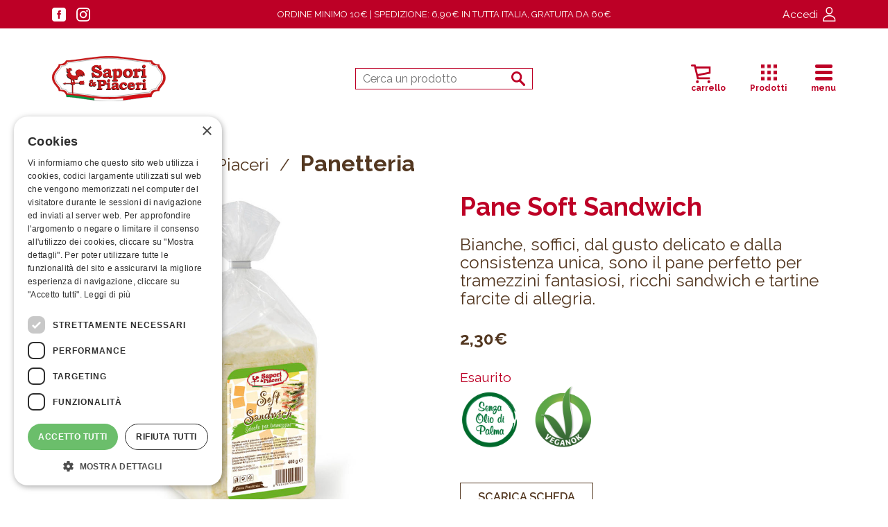

--- FILE ---
content_type: text/html; charset=UTF-8
request_url: https://www.saporiepiaceri.it/prodotto/pane-soft-sandwich/
body_size: 17273
content:


<!doctype html>
<html lang="it-IT">
<head>
	<meta charset="UTF-8">
	<title>Pane Soft Sandwich - Sapori e Piaceri</title>
	
       <script src="https://ajax.googleapis.com/ajax/libs/jquery/3.3.1/jquery.min.js"></script>
		<meta name='robots' content='index, follow, max-image-preview:large, max-snippet:-1, max-video-preview:-1' />
	<style>img:is([sizes="auto" i], [sizes^="auto," i]) { contain-intrinsic-size: 3000px 1500px }</style>
	
<!-- Google Tag Manager for WordPress by gtm4wp.com -->
<script data-cfasync="false" data-pagespeed-no-defer>
	var gtm4wp_datalayer_name = "dataLayer";
	var dataLayer = dataLayer || [];
	const gtm4wp_use_sku_instead = 0;
	const gtm4wp_currency = 'EUR';
	const gtm4wp_product_per_impression = 10;
	const gtm4wp_clear_ecommerce = false;
	const gtm4wp_datalayer_max_timeout = 2000;
</script>
<!-- End Google Tag Manager for WordPress by gtm4wp.com -->
	<!-- This site is optimized with the Yoast SEO plugin v26.6 - https://yoast.com/wordpress/plugins/seo/ -->
	<meta name="description" content="Soffici fette di pane bianco, dal gusto delicato e dalla consistenza unica, sono il pane perfetto per tramezzini fantasiosi, sandwich e tartine farcite." />
	<link rel="canonical" href="https://www.saporiepiaceri.it/prodotto/pane-soft-sandwich/" />
	<meta property="og:locale" content="it_IT" />
	<meta property="og:type" content="article" />
	<meta property="og:title" content="Pane Soft Sandwich - Sapori e Piaceri" />
	<meta property="og:description" content="Soffici fette di pane bianco, dal gusto delicato e dalla consistenza unica, sono il pane perfetto per tramezzini fantasiosi, sandwich e tartine farcite." />
	<meta property="og:url" content="https://www.saporiepiaceri.it/prodotto/pane-soft-sandwich/" />
	<meta property="og:site_name" content="Sapori e piaceri" />
	<meta property="article:publisher" content="https://www.facebook.com/prodottisaporiepiaceri/" />
	<meta property="article:modified_time" content="2025-04-10T15:34:44+00:00" />
	<meta property="og:image" content="https://www.saporiepiaceri.it/wp-content/uploads/2021/07/Soft_sandwich-1024x916-1.jpeg" />
	<meta property="og:image:width" content="1024" />
	<meta property="og:image:height" content="916" />
	<meta property="og:image:type" content="image/jpeg" />
	<meta name="twitter:card" content="summary_large_image" />
	<meta name="twitter:label1" content="Tempo di lettura stimato" />
	<meta name="twitter:data1" content="1 minuto" />
	<script type="application/ld+json" class="yoast-schema-graph">{"@context":"https://schema.org","@graph":[{"@type":"WebPage","@id":"https://www.saporiepiaceri.it/prodotto/pane-soft-sandwich/","url":"https://www.saporiepiaceri.it/prodotto/pane-soft-sandwich/","name":"Pane Soft Sandwich - Sapori e Piaceri","isPartOf":{"@id":"https://www.saporiepiaceri.it/#website"},"primaryImageOfPage":{"@id":"https://www.saporiepiaceri.it/prodotto/pane-soft-sandwich/#primaryimage"},"image":{"@id":"https://www.saporiepiaceri.it/prodotto/pane-soft-sandwich/#primaryimage"},"thumbnailUrl":"https://www.saporiepiaceri.it/wp-content/uploads/2021/07/Soft_sandwich-1024x916-1.jpeg","datePublished":"2021-07-07T15:11:38+00:00","dateModified":"2025-04-10T15:34:44+00:00","description":"Soffici fette di pane bianco, dal gusto delicato e dalla consistenza unica, sono il pane perfetto per tramezzini fantasiosi, sandwich e tartine farcite.","breadcrumb":{"@id":"https://www.saporiepiaceri.it/prodotto/pane-soft-sandwich/#breadcrumb"},"inLanguage":"it-IT","potentialAction":[{"@type":"ReadAction","target":["https://www.saporiepiaceri.it/prodotto/pane-soft-sandwich/"]}]},{"@type":"ImageObject","inLanguage":"it-IT","@id":"https://www.saporiepiaceri.it/prodotto/pane-soft-sandwich/#primaryimage","url":"https://www.saporiepiaceri.it/wp-content/uploads/2021/07/Soft_sandwich-1024x916-1.jpeg","contentUrl":"https://www.saporiepiaceri.it/wp-content/uploads/2021/07/Soft_sandwich-1024x916-1.jpeg","width":1024,"height":916},{"@type":"BreadcrumbList","@id":"https://www.saporiepiaceri.it/prodotto/pane-soft-sandwich/#breadcrumb","itemListElement":[{"@type":"ListItem","position":1,"name":"Home","item":"https://www.saporiepiaceri.it/"},{"@type":"ListItem","position":2,"name":"Shop","item":"https://www.saporiepiaceri.it/negozio/"},{"@type":"ListItem","position":3,"name":"Pane Soft Sandwich"}]},{"@type":"WebSite","@id":"https://www.saporiepiaceri.it/#website","url":"https://www.saporiepiaceri.it/","name":"Sapori e Piaceri","description":"Sapori e piaceri","publisher":{"@id":"https://www.saporiepiaceri.it/#organization"},"potentialAction":[{"@type":"SearchAction","target":{"@type":"EntryPoint","urlTemplate":"https://www.saporiepiaceri.it/?s={search_term_string}"},"query-input":{"@type":"PropertyValueSpecification","valueRequired":true,"valueName":"search_term_string"}}],"inLanguage":"it-IT"},{"@type":"Organization","@id":"https://www.saporiepiaceri.it/#organization","name":"Fietta SPA","url":"https://www.saporiepiaceri.it/","logo":{"@type":"ImageObject","inLanguage":"it-IT","@id":"https://www.saporiepiaceri.it/#/schema/logo/image/","url":"https://www.saporiepiaceri.it/wp-content/uploads/2021/10/Sapori-Piaceri-logo@3x.png","contentUrl":"https://www.saporiepiaceri.it/wp-content/uploads/2021/10/Sapori-Piaceri-logo@3x.png","width":576,"height":228,"caption":"Fietta SPA"},"image":{"@id":"https://www.saporiepiaceri.it/#/schema/logo/image/"},"sameAs":["https://www.facebook.com/prodottisaporiepiaceri/","https://www.instagram.com/saporiepiaceri_official/"]}]}</script>
	<!-- / Yoast SEO plugin. -->


<link rel='dns-prefetch' href='//cdnjs.cloudflare.com' />
<link rel='dns-prefetch' href='//cdn-images.mailchimp.com' />
<link rel='dns-prefetch' href='//fonts.googleapis.com' />
<link rel='dns-prefetch' href='//unpkg.com' />
<script type="text/javascript">
/* <![CDATA[ */
window._wpemojiSettings = {"baseUrl":"https:\/\/s.w.org\/images\/core\/emoji\/16.0.1\/72x72\/","ext":".png","svgUrl":"https:\/\/s.w.org\/images\/core\/emoji\/16.0.1\/svg\/","svgExt":".svg","source":{"concatemoji":"https:\/\/www.saporiepiaceri.it\/wp-includes\/js\/wp-emoji-release.min.js?ver=6.8.3"}};
/*! This file is auto-generated */
!function(s,n){var o,i,e;function c(e){try{var t={supportTests:e,timestamp:(new Date).valueOf()};sessionStorage.setItem(o,JSON.stringify(t))}catch(e){}}function p(e,t,n){e.clearRect(0,0,e.canvas.width,e.canvas.height),e.fillText(t,0,0);var t=new Uint32Array(e.getImageData(0,0,e.canvas.width,e.canvas.height).data),a=(e.clearRect(0,0,e.canvas.width,e.canvas.height),e.fillText(n,0,0),new Uint32Array(e.getImageData(0,0,e.canvas.width,e.canvas.height).data));return t.every(function(e,t){return e===a[t]})}function u(e,t){e.clearRect(0,0,e.canvas.width,e.canvas.height),e.fillText(t,0,0);for(var n=e.getImageData(16,16,1,1),a=0;a<n.data.length;a++)if(0!==n.data[a])return!1;return!0}function f(e,t,n,a){switch(t){case"flag":return n(e,"\ud83c\udff3\ufe0f\u200d\u26a7\ufe0f","\ud83c\udff3\ufe0f\u200b\u26a7\ufe0f")?!1:!n(e,"\ud83c\udde8\ud83c\uddf6","\ud83c\udde8\u200b\ud83c\uddf6")&&!n(e,"\ud83c\udff4\udb40\udc67\udb40\udc62\udb40\udc65\udb40\udc6e\udb40\udc67\udb40\udc7f","\ud83c\udff4\u200b\udb40\udc67\u200b\udb40\udc62\u200b\udb40\udc65\u200b\udb40\udc6e\u200b\udb40\udc67\u200b\udb40\udc7f");case"emoji":return!a(e,"\ud83e\udedf")}return!1}function g(e,t,n,a){var r="undefined"!=typeof WorkerGlobalScope&&self instanceof WorkerGlobalScope?new OffscreenCanvas(300,150):s.createElement("canvas"),o=r.getContext("2d",{willReadFrequently:!0}),i=(o.textBaseline="top",o.font="600 32px Arial",{});return e.forEach(function(e){i[e]=t(o,e,n,a)}),i}function t(e){var t=s.createElement("script");t.src=e,t.defer=!0,s.head.appendChild(t)}"undefined"!=typeof Promise&&(o="wpEmojiSettingsSupports",i=["flag","emoji"],n.supports={everything:!0,everythingExceptFlag:!0},e=new Promise(function(e){s.addEventListener("DOMContentLoaded",e,{once:!0})}),new Promise(function(t){var n=function(){try{var e=JSON.parse(sessionStorage.getItem(o));if("object"==typeof e&&"number"==typeof e.timestamp&&(new Date).valueOf()<e.timestamp+604800&&"object"==typeof e.supportTests)return e.supportTests}catch(e){}return null}();if(!n){if("undefined"!=typeof Worker&&"undefined"!=typeof OffscreenCanvas&&"undefined"!=typeof URL&&URL.createObjectURL&&"undefined"!=typeof Blob)try{var e="postMessage("+g.toString()+"("+[JSON.stringify(i),f.toString(),p.toString(),u.toString()].join(",")+"));",a=new Blob([e],{type:"text/javascript"}),r=new Worker(URL.createObjectURL(a),{name:"wpTestEmojiSupports"});return void(r.onmessage=function(e){c(n=e.data),r.terminate(),t(n)})}catch(e){}c(n=g(i,f,p,u))}t(n)}).then(function(e){for(var t in e)n.supports[t]=e[t],n.supports.everything=n.supports.everything&&n.supports[t],"flag"!==t&&(n.supports.everythingExceptFlag=n.supports.everythingExceptFlag&&n.supports[t]);n.supports.everythingExceptFlag=n.supports.everythingExceptFlag&&!n.supports.flag,n.DOMReady=!1,n.readyCallback=function(){n.DOMReady=!0}}).then(function(){return e}).then(function(){var e;n.supports.everything||(n.readyCallback(),(e=n.source||{}).concatemoji?t(e.concatemoji):e.wpemoji&&e.twemoji&&(t(e.twemoji),t(e.wpemoji)))}))}((window,document),window._wpemojiSettings);
/* ]]> */
</script>
<link rel='stylesheet' id='berocket_mm_quantity_style-css' href='https://www.saporiepiaceri.it/wp-content/plugins/minmax-quantity-for-woocommerce/css/shop.css?ver=1.3.8.3' type='text/css' media='all' />
<style id='wp-emoji-styles-inline-css' type='text/css'>

	img.wp-smiley, img.emoji {
		display: inline !important;
		border: none !important;
		box-shadow: none !important;
		height: 1em !important;
		width: 1em !important;
		margin: 0 0.07em !important;
		vertical-align: -0.1em !important;
		background: none !important;
		padding: 0 !important;
	}
</style>
<link rel='stylesheet' id='wp-block-library-css' href='https://www.saporiepiaceri.it/wp-includes/css/dist/block-library/style.min.css?ver=6.8.3' type='text/css' media='all' />
<style id='classic-theme-styles-inline-css' type='text/css'>
/*! This file is auto-generated */
.wp-block-button__link{color:#fff;background-color:#32373c;border-radius:9999px;box-shadow:none;text-decoration:none;padding:calc(.667em + 2px) calc(1.333em + 2px);font-size:1.125em}.wp-block-file__button{background:#32373c;color:#fff;text-decoration:none}
</style>
<style id='global-styles-inline-css' type='text/css'>
:root{--wp--preset--aspect-ratio--square: 1;--wp--preset--aspect-ratio--4-3: 4/3;--wp--preset--aspect-ratio--3-4: 3/4;--wp--preset--aspect-ratio--3-2: 3/2;--wp--preset--aspect-ratio--2-3: 2/3;--wp--preset--aspect-ratio--16-9: 16/9;--wp--preset--aspect-ratio--9-16: 9/16;--wp--preset--color--black: #000000;--wp--preset--color--cyan-bluish-gray: #abb8c3;--wp--preset--color--white: #ffffff;--wp--preset--color--pale-pink: #f78da7;--wp--preset--color--vivid-red: #cf2e2e;--wp--preset--color--luminous-vivid-orange: #ff6900;--wp--preset--color--luminous-vivid-amber: #fcb900;--wp--preset--color--light-green-cyan: #7bdcb5;--wp--preset--color--vivid-green-cyan: #00d084;--wp--preset--color--pale-cyan-blue: #8ed1fc;--wp--preset--color--vivid-cyan-blue: #0693e3;--wp--preset--color--vivid-purple: #9b51e0;--wp--preset--gradient--vivid-cyan-blue-to-vivid-purple: linear-gradient(135deg,rgba(6,147,227,1) 0%,rgb(155,81,224) 100%);--wp--preset--gradient--light-green-cyan-to-vivid-green-cyan: linear-gradient(135deg,rgb(122,220,180) 0%,rgb(0,208,130) 100%);--wp--preset--gradient--luminous-vivid-amber-to-luminous-vivid-orange: linear-gradient(135deg,rgba(252,185,0,1) 0%,rgba(255,105,0,1) 100%);--wp--preset--gradient--luminous-vivid-orange-to-vivid-red: linear-gradient(135deg,rgba(255,105,0,1) 0%,rgb(207,46,46) 100%);--wp--preset--gradient--very-light-gray-to-cyan-bluish-gray: linear-gradient(135deg,rgb(238,238,238) 0%,rgb(169,184,195) 100%);--wp--preset--gradient--cool-to-warm-spectrum: linear-gradient(135deg,rgb(74,234,220) 0%,rgb(151,120,209) 20%,rgb(207,42,186) 40%,rgb(238,44,130) 60%,rgb(251,105,98) 80%,rgb(254,248,76) 100%);--wp--preset--gradient--blush-light-purple: linear-gradient(135deg,rgb(255,206,236) 0%,rgb(152,150,240) 100%);--wp--preset--gradient--blush-bordeaux: linear-gradient(135deg,rgb(254,205,165) 0%,rgb(254,45,45) 50%,rgb(107,0,62) 100%);--wp--preset--gradient--luminous-dusk: linear-gradient(135deg,rgb(255,203,112) 0%,rgb(199,81,192) 50%,rgb(65,88,208) 100%);--wp--preset--gradient--pale-ocean: linear-gradient(135deg,rgb(255,245,203) 0%,rgb(182,227,212) 50%,rgb(51,167,181) 100%);--wp--preset--gradient--electric-grass: linear-gradient(135deg,rgb(202,248,128) 0%,rgb(113,206,126) 100%);--wp--preset--gradient--midnight: linear-gradient(135deg,rgb(2,3,129) 0%,rgb(40,116,252) 100%);--wp--preset--font-size--small: 13px;--wp--preset--font-size--medium: 20px;--wp--preset--font-size--large: 36px;--wp--preset--font-size--x-large: 42px;--wp--preset--spacing--20: 0.44rem;--wp--preset--spacing--30: 0.67rem;--wp--preset--spacing--40: 1rem;--wp--preset--spacing--50: 1.5rem;--wp--preset--spacing--60: 2.25rem;--wp--preset--spacing--70: 3.38rem;--wp--preset--spacing--80: 5.06rem;--wp--preset--shadow--natural: 6px 6px 9px rgba(0, 0, 0, 0.2);--wp--preset--shadow--deep: 12px 12px 50px rgba(0, 0, 0, 0.4);--wp--preset--shadow--sharp: 6px 6px 0px rgba(0, 0, 0, 0.2);--wp--preset--shadow--outlined: 6px 6px 0px -3px rgba(255, 255, 255, 1), 6px 6px rgba(0, 0, 0, 1);--wp--preset--shadow--crisp: 6px 6px 0px rgba(0, 0, 0, 1);}:where(.is-layout-flex){gap: 0.5em;}:where(.is-layout-grid){gap: 0.5em;}body .is-layout-flex{display: flex;}.is-layout-flex{flex-wrap: wrap;align-items: center;}.is-layout-flex > :is(*, div){margin: 0;}body .is-layout-grid{display: grid;}.is-layout-grid > :is(*, div){margin: 0;}:where(.wp-block-columns.is-layout-flex){gap: 2em;}:where(.wp-block-columns.is-layout-grid){gap: 2em;}:where(.wp-block-post-template.is-layout-flex){gap: 1.25em;}:where(.wp-block-post-template.is-layout-grid){gap: 1.25em;}.has-black-color{color: var(--wp--preset--color--black) !important;}.has-cyan-bluish-gray-color{color: var(--wp--preset--color--cyan-bluish-gray) !important;}.has-white-color{color: var(--wp--preset--color--white) !important;}.has-pale-pink-color{color: var(--wp--preset--color--pale-pink) !important;}.has-vivid-red-color{color: var(--wp--preset--color--vivid-red) !important;}.has-luminous-vivid-orange-color{color: var(--wp--preset--color--luminous-vivid-orange) !important;}.has-luminous-vivid-amber-color{color: var(--wp--preset--color--luminous-vivid-amber) !important;}.has-light-green-cyan-color{color: var(--wp--preset--color--light-green-cyan) !important;}.has-vivid-green-cyan-color{color: var(--wp--preset--color--vivid-green-cyan) !important;}.has-pale-cyan-blue-color{color: var(--wp--preset--color--pale-cyan-blue) !important;}.has-vivid-cyan-blue-color{color: var(--wp--preset--color--vivid-cyan-blue) !important;}.has-vivid-purple-color{color: var(--wp--preset--color--vivid-purple) !important;}.has-black-background-color{background-color: var(--wp--preset--color--black) !important;}.has-cyan-bluish-gray-background-color{background-color: var(--wp--preset--color--cyan-bluish-gray) !important;}.has-white-background-color{background-color: var(--wp--preset--color--white) !important;}.has-pale-pink-background-color{background-color: var(--wp--preset--color--pale-pink) !important;}.has-vivid-red-background-color{background-color: var(--wp--preset--color--vivid-red) !important;}.has-luminous-vivid-orange-background-color{background-color: var(--wp--preset--color--luminous-vivid-orange) !important;}.has-luminous-vivid-amber-background-color{background-color: var(--wp--preset--color--luminous-vivid-amber) !important;}.has-light-green-cyan-background-color{background-color: var(--wp--preset--color--light-green-cyan) !important;}.has-vivid-green-cyan-background-color{background-color: var(--wp--preset--color--vivid-green-cyan) !important;}.has-pale-cyan-blue-background-color{background-color: var(--wp--preset--color--pale-cyan-blue) !important;}.has-vivid-cyan-blue-background-color{background-color: var(--wp--preset--color--vivid-cyan-blue) !important;}.has-vivid-purple-background-color{background-color: var(--wp--preset--color--vivid-purple) !important;}.has-black-border-color{border-color: var(--wp--preset--color--black) !important;}.has-cyan-bluish-gray-border-color{border-color: var(--wp--preset--color--cyan-bluish-gray) !important;}.has-white-border-color{border-color: var(--wp--preset--color--white) !important;}.has-pale-pink-border-color{border-color: var(--wp--preset--color--pale-pink) !important;}.has-vivid-red-border-color{border-color: var(--wp--preset--color--vivid-red) !important;}.has-luminous-vivid-orange-border-color{border-color: var(--wp--preset--color--luminous-vivid-orange) !important;}.has-luminous-vivid-amber-border-color{border-color: var(--wp--preset--color--luminous-vivid-amber) !important;}.has-light-green-cyan-border-color{border-color: var(--wp--preset--color--light-green-cyan) !important;}.has-vivid-green-cyan-border-color{border-color: var(--wp--preset--color--vivid-green-cyan) !important;}.has-pale-cyan-blue-border-color{border-color: var(--wp--preset--color--pale-cyan-blue) !important;}.has-vivid-cyan-blue-border-color{border-color: var(--wp--preset--color--vivid-cyan-blue) !important;}.has-vivid-purple-border-color{border-color: var(--wp--preset--color--vivid-purple) !important;}.has-vivid-cyan-blue-to-vivid-purple-gradient-background{background: var(--wp--preset--gradient--vivid-cyan-blue-to-vivid-purple) !important;}.has-light-green-cyan-to-vivid-green-cyan-gradient-background{background: var(--wp--preset--gradient--light-green-cyan-to-vivid-green-cyan) !important;}.has-luminous-vivid-amber-to-luminous-vivid-orange-gradient-background{background: var(--wp--preset--gradient--luminous-vivid-amber-to-luminous-vivid-orange) !important;}.has-luminous-vivid-orange-to-vivid-red-gradient-background{background: var(--wp--preset--gradient--luminous-vivid-orange-to-vivid-red) !important;}.has-very-light-gray-to-cyan-bluish-gray-gradient-background{background: var(--wp--preset--gradient--very-light-gray-to-cyan-bluish-gray) !important;}.has-cool-to-warm-spectrum-gradient-background{background: var(--wp--preset--gradient--cool-to-warm-spectrum) !important;}.has-blush-light-purple-gradient-background{background: var(--wp--preset--gradient--blush-light-purple) !important;}.has-blush-bordeaux-gradient-background{background: var(--wp--preset--gradient--blush-bordeaux) !important;}.has-luminous-dusk-gradient-background{background: var(--wp--preset--gradient--luminous-dusk) !important;}.has-pale-ocean-gradient-background{background: var(--wp--preset--gradient--pale-ocean) !important;}.has-electric-grass-gradient-background{background: var(--wp--preset--gradient--electric-grass) !important;}.has-midnight-gradient-background{background: var(--wp--preset--gradient--midnight) !important;}.has-small-font-size{font-size: var(--wp--preset--font-size--small) !important;}.has-medium-font-size{font-size: var(--wp--preset--font-size--medium) !important;}.has-large-font-size{font-size: var(--wp--preset--font-size--large) !important;}.has-x-large-font-size{font-size: var(--wp--preset--font-size--x-large) !important;}
:where(.wp-block-post-template.is-layout-flex){gap: 1.25em;}:where(.wp-block-post-template.is-layout-grid){gap: 1.25em;}
:where(.wp-block-columns.is-layout-flex){gap: 2em;}:where(.wp-block-columns.is-layout-grid){gap: 2em;}
:root :where(.wp-block-pullquote){font-size: 1.5em;line-height: 1.6;}
</style>
<link rel='stylesheet' id='contact-form-7-css' href='https://www.saporiepiaceri.it/wp-content/plugins/contact-form-7/includes/css/styles.css?ver=6.1.4' type='text/css' media='all' />
<link rel='stylesheet' id='photoswipe-css' href='https://www.saporiepiaceri.it/wp-content/plugins/woocommerce/assets/css/photoswipe/photoswipe.min.css?ver=10.4.3' type='text/css' media='all' />
<link rel='stylesheet' id='photoswipe-default-skin-css' href='https://www.saporiepiaceri.it/wp-content/plugins/woocommerce/assets/css/photoswipe/default-skin/default-skin.min.css?ver=10.4.3' type='text/css' media='all' />
<link rel='stylesheet' id='woocommerce-layout-css' href='https://www.saporiepiaceri.it/wp-content/plugins/woocommerce/assets/css/woocommerce-layout.css?ver=10.4.3' type='text/css' media='all' />
<link rel='stylesheet' id='woocommerce-smallscreen-css' href='https://www.saporiepiaceri.it/wp-content/plugins/woocommerce/assets/css/woocommerce-smallscreen.css?ver=10.4.3' type='text/css' media='only screen and (max-width: 768px)' />
<link rel='stylesheet' id='woocommerce-general-css' href='https://www.saporiepiaceri.it/wp-content/plugins/woocommerce/assets/css/woocommerce.css?ver=10.4.3' type='text/css' media='all' />
<style id='woocommerce-inline-inline-css' type='text/css'>
.woocommerce form .form-row .required { visibility: visible; }
</style>
<link rel='stylesheet' id='dgwt-wcas-style-css' href='https://www.saporiepiaceri.it/wp-content/plugins/ajax-search-for-woocommerce/assets/css/style.min.css?ver=1.32.2' type='text/css' media='all' />
<link rel='stylesheet' id='hamburger-css' href='https://www.saporiepiaceri.it/wp-content/themes/sapori/css/hamburgers.min.css?ver=1.0' type='text/css' media='all' />
<link rel='stylesheet' id='animate-css' href='https://www.saporiepiaceri.it/wp-content/themes/sapori/css/animate.css?ver=1.0' type='text/css' media='all' />
<link rel='stylesheet' id='lightcase-css' href='https://www.saporiepiaceri.it/wp-content/themes/sapori/css/lightcase.css?ver=1.0' type='text/css' media='all' />
<link rel='stylesheet' id='animsitioncss-css' href='https://cdnjs.cloudflare.com/ajax/libs/animsition/4.0.2/css/animsition.min.css?ver=1.0' type='text/css' media='all' />
<link rel='stylesheet' id='chimp-css' href='//cdn-images.mailchimp.com/embedcode/classic-10_7.css?ver=1.0' type='text/css' media='all' />
<link rel='stylesheet' id='raleway-css' href='https://fonts.googleapis.com/css2?family=Raleway%3Awght%40300%3B400%3B500%3B600%3B700&#038;display=swap&#038;ver=1.0' type='text/css' media='all' />
<link rel='stylesheet' id='swipercss-css' href='https://unpkg.com/swiper@7/swiper-bundle.min.css?ver=1.0' type='text/css' media='all' />
<link rel='stylesheet' id='style-css' href='https://www.saporiepiaceri.it/wp-content/themes/sapori/style.css?ver=1.0' type='text/css' media='all' />
<!--n2css--><!--n2js--><script type="text/javascript" src="https://www.saporiepiaceri.it/wp-includes/js/jquery/jquery.min.js?ver=3.7.1" id="jquery-core-js"></script>
<script type="text/javascript" src="https://www.saporiepiaceri.it/wp-includes/js/jquery/jquery-migrate.min.js?ver=3.4.1" id="jquery-migrate-js"></script>
<script type="text/javascript" src="https://www.saporiepiaceri.it/wp-content/plugins/minmax-quantity-for-woocommerce/js/frontend.js?ver=6.8.3" id="berocket-front-cart-js-js"></script>
<script type="text/javascript" src="https://www.saporiepiaceri.it/wp-content/plugins/woocommerce/assets/js/jquery-blockui/jquery.blockUI.min.js?ver=2.7.0-wc.10.4.3" id="wc-jquery-blockui-js" defer="defer" data-wp-strategy="defer"></script>
<script type="text/javascript" id="wc-add-to-cart-js-extra">
/* <![CDATA[ */
var wc_add_to_cart_params = {"ajax_url":"\/wp-admin\/admin-ajax.php","wc_ajax_url":"\/?wc-ajax=%%endpoint%%","i18n_view_cart":"Visualizza carrello","cart_url":"https:\/\/www.saporiepiaceri.it\/carrello\/","is_cart":"","cart_redirect_after_add":"no"};
/* ]]> */
</script>
<script type="text/javascript" src="https://www.saporiepiaceri.it/wp-content/plugins/woocommerce/assets/js/frontend/add-to-cart.min.js?ver=10.4.3" id="wc-add-to-cart-js" defer="defer" data-wp-strategy="defer"></script>
<script type="text/javascript" src="https://www.saporiepiaceri.it/wp-content/plugins/woocommerce/assets/js/photoswipe/photoswipe.min.js?ver=4.1.1-wc.10.4.3" id="wc-photoswipe-js" defer="defer" data-wp-strategy="defer"></script>
<script type="text/javascript" src="https://www.saporiepiaceri.it/wp-content/plugins/woocommerce/assets/js/photoswipe/photoswipe-ui-default.min.js?ver=4.1.1-wc.10.4.3" id="wc-photoswipe-ui-default-js" defer="defer" data-wp-strategy="defer"></script>
<script type="text/javascript" id="wc-single-product-js-extra">
/* <![CDATA[ */
var wc_single_product_params = {"i18n_required_rating_text":"Seleziona una valutazione","i18n_rating_options":["1 stella su 5","2 stelle su 5","3 stelle su 5","4 stelle su 5","5 stelle su 5"],"i18n_product_gallery_trigger_text":"Visualizza la galleria di immagini a schermo intero","review_rating_required":"yes","flexslider":{"rtl":false,"animation":"slide","smoothHeight":true,"directionNav":false,"controlNav":"thumbnails","slideshow":false,"animationSpeed":500,"animationLoop":false,"allowOneSlide":false},"zoom_enabled":"","zoom_options":[],"photoswipe_enabled":"1","photoswipe_options":{"shareEl":false,"closeOnScroll":false,"history":false,"hideAnimationDuration":0,"showAnimationDuration":0},"flexslider_enabled":""};
/* ]]> */
</script>
<script type="text/javascript" src="https://www.saporiepiaceri.it/wp-content/plugins/woocommerce/assets/js/frontend/single-product.min.js?ver=10.4.3" id="wc-single-product-js" defer="defer" data-wp-strategy="defer"></script>
<script type="text/javascript" src="https://www.saporiepiaceri.it/wp-content/plugins/woocommerce/assets/js/js-cookie/js.cookie.min.js?ver=2.1.4-wc.10.4.3" id="wc-js-cookie-js" defer="defer" data-wp-strategy="defer"></script>
<script type="text/javascript" id="woocommerce-js-extra">
/* <![CDATA[ */
var woocommerce_params = {"ajax_url":"\/wp-admin\/admin-ajax.php","wc_ajax_url":"\/?wc-ajax=%%endpoint%%","i18n_password_show":"Mostra password","i18n_password_hide":"Nascondi password"};
/* ]]> */
</script>
<script type="text/javascript" src="https://www.saporiepiaceri.it/wp-content/plugins/woocommerce/assets/js/frontend/woocommerce.min.js?ver=10.4.3" id="woocommerce-js" defer="defer" data-wp-strategy="defer"></script>
<link rel='shortlink' href='https://www.saporiepiaceri.it/?p=3088' />
<style></style>
<!-- Google Tag Manager for WordPress by gtm4wp.com -->
<!-- GTM Container placement set to automatic -->
<script data-cfasync="false" data-pagespeed-no-defer type="text/javascript">
	var dataLayer_content = {"customerTotalOrders":0,"customerTotalOrderValue":0,"customerFirstName":"","customerLastName":"","customerBillingFirstName":"","customerBillingLastName":"","customerBillingCompany":"","customerBillingAddress1":"","customerBillingAddress2":"","customerBillingCity":"","customerBillingState":"","customerBillingPostcode":"","customerBillingCountry":"","customerBillingEmail":"","customerBillingEmailHash":"","customerBillingPhone":"","customerShippingFirstName":"","customerShippingLastName":"","customerShippingCompany":"","customerShippingAddress1":"","customerShippingAddress2":"","customerShippingCity":"","customerShippingState":"","customerShippingPostcode":"","customerShippingCountry":"","cartContent":{"totals":{"applied_coupons":[],"discount_total":0,"subtotal":0,"total":0},"items":[]},"productRatingCounts":[],"productAverageRating":0,"productReviewCount":0,"productType":"simple","productIsVariable":0};
	dataLayer.push( dataLayer_content );
</script>
<script data-cfasync="false" data-pagespeed-no-defer type="text/javascript">
(function(w,d,s,l,i){w[l]=w[l]||[];w[l].push({'gtm.start':
new Date().getTime(),event:'gtm.js'});var f=d.getElementsByTagName(s)[0],
j=d.createElement(s),dl=l!='dataLayer'?'&l='+l:'';j.async=true;j.src=
'//www.googletagmanager.com/gtm.js?id='+i+dl;f.parentNode.insertBefore(j,f);
})(window,document,'script','dataLayer','GTM-P6HC74LP');
</script>
<!-- End Google Tag Manager for WordPress by gtm4wp.com -->		<style>
			.dgwt-wcas-ico-magnifier,.dgwt-wcas-ico-magnifier-handler{max-width:20px}.dgwt-wcas-search-wrapp{max-width:600px}		</style>
		<!-- Google site verification - Google for WooCommerce -->
<meta name="google-site-verification" content="0m4U_MLOtRVrTJJjB5snX-yJFNLiCmrkskD4u_cglBE" />
	<noscript><style>.woocommerce-product-gallery{ opacity: 1 !important; }</style></noscript>
	<meta name="generator" content="Elementor 3.34.0; features: e_font_icon_svg, additional_custom_breakpoints; settings: css_print_method-external, google_font-enabled, font_display-swap">
			<style>
				.e-con.e-parent:nth-of-type(n+4):not(.e-lazyloaded):not(.e-no-lazyload),
				.e-con.e-parent:nth-of-type(n+4):not(.e-lazyloaded):not(.e-no-lazyload) * {
					background-image: none !important;
				}
				@media screen and (max-height: 1024px) {
					.e-con.e-parent:nth-of-type(n+3):not(.e-lazyloaded):not(.e-no-lazyload),
					.e-con.e-parent:nth-of-type(n+3):not(.e-lazyloaded):not(.e-no-lazyload) * {
						background-image: none !important;
					}
				}
				@media screen and (max-height: 640px) {
					.e-con.e-parent:nth-of-type(n+2):not(.e-lazyloaded):not(.e-no-lazyload),
					.e-con.e-parent:nth-of-type(n+2):not(.e-lazyloaded):not(.e-no-lazyload) * {
						background-image: none !important;
					}
				}
			</style>
			<style>.qib-container input[type='number']:not(#qib_id):not(#qib_id){-moz-appearance:textfield;}.qib-container input[type='number']:not(#qib_id):not(#qib_id)::-webkit-outer-spin-button,.qib-container input[type='number']:not(#qib_id):not(#qib_id)::-webkit-inner-spin-button{-webkit-appearance:none;display:none;margin:0;}form.cart button[type='submit']:not(#qib_id):not(#qib_id),form.cart .qib-container + div:not(#qib_id):not(#qib_id){display:inline-block;margin:0;padding-top:0;padding-bottom:0;float:none;vertical-align:top;text-align:center;}form.cart button[type='submit']:not(#qib_id):not(#qib_id):not(_){line-height:1;}form.cart button[type='submit']:not(#qib_id):not(#qib_id):not(_):not(_){height:45px;text-align:center;}form.cart .qib-container + button[type='submit']:not(#qib_id):not(#qib_id),form.cart .qib-container + div:not(#qib_id):not(#qib_id):not(_){margin-left:1em;}form.cart button[type='submit']:focus:not(#qib_id):not(#qib_id){outline-width:2px;outline-offset:-2px;outline-style:solid;}.qib-container div.quantity:not(#qib_id):not(#qib_id) {float:left;line-height:1;display:inline-block;margin:0;padding:0;border:none;border-radius:0;width:auto;min-height:initial;min-width:initial;max-height:initial;max-width:initial;}.qib-button:not(#qib_id):not(#qib_id){line-height:1;display:inline-block;margin:0;padding:0;box-sizing:border-box;height:45px;width:30px;color:black;background:#e2e2e2;border-color:#cac9c9;float:left;min-height:initial;min-width:initial;max-height:initial;max-width:initial;vertical-align:middle;font-size:16px;letter-spacing:0;border-style:solid;border-width:1px;transition:none;border-radius:0;}.qib-button:focus:not(#qib_id):not(#qib_id) {border:2px #b3b3aa solid;outline:none;}.qib-button:hover:not(#qib_id):not(#qib_id) {background:#d6d5d5;}.qib-container .quantity input.qty:not(#qib_id):not(#qib_id){line-height:1;background:none;text-align:center;vertical-align:middle;margin:0;padding:0;box-sizing:border-box;height:45px;width:45px;min-height:initial;min-width:initial;max-height:initial;max-width:initial;box-shadow:none;font-size:15px;border-style:solid;border-color:#cac9c9;border-width:1px 0;border-radius:0;}.qib-container .quantity input.qty:focus:not(#qib_id):not(#qib_id) {border-color:#cac9c9;outline:none;border-width:2px 1px;border-style:solid;}.woocommerce table.cart td.product-quantity:not(#qib_id):not(#qib_id){white-space:nowrap;}@media (min-width:768px){.woocommerce table.cart td.product-quantity:not(#qib_id):not(#qib_id){text-align:center;}}@media (min-width:768px){.woocommerce table.cart td.product-quantity .qib-container:not(#qib_id):not(#qib_id){display:flex;justify-content:center;}}.qib-container:not(#qib_id):not(#qib_id) {display:inline-block;}.woocommerce-grouped-product-list-item__quantity:not(#qib_id):not(#qib_id){margin:0;padding-left:0;padding-right:0;text-align:left;}.woocommerce-grouped-product-list-item__quantity .qib-container:not(#qib_id):not(#qib_id){display:flex;}.quantity .minus:not(#qib_id):not(#qib_id),.quantity .plus:not(#qib_id):not(#qib_id),.quantity > a:not(#qib_id):not(#qib_id){display:none;}.products.oceanwp-row .qib-container:not(#qib_id):not(#qib_id){margin-bottom:8px;}</style><link rel="icon" href="https://www.saporiepiaceri.it/wp-content/uploads/2021/10/cropped-ico-SaporiePiaceri-32x32.png" sizes="32x32" />
<link rel="icon" href="https://www.saporiepiaceri.it/wp-content/uploads/2021/10/cropped-ico-SaporiePiaceri-192x192.png" sizes="192x192" />
<link rel="apple-touch-icon" href="https://www.saporiepiaceri.it/wp-content/uploads/2021/10/cropped-ico-SaporiePiaceri-180x180.png" />
<meta name="msapplication-TileImage" content="https://www.saporiepiaceri.it/wp-content/uploads/2021/10/cropped-ico-SaporiePiaceri-270x270.png" />
		<meta http-equiv="X-UA-Compatible" content="IE=edge,chrome=1">
		<meta name="viewport" content="width=device-width, initial-scale=1.0">
	    <meta name="facebook-domain-verification" content="2q5ov28eozdbqcc1yjlb7fxs6nc8p0" />

        	
</head>
<body class="wp-singular product-template-default single single-product postid-3088 wp-custom-logo wp-theme-sapori theme-sapori fl-builder-2-9-4-1 fl-no-js woocommerce woocommerce-page woocommerce-no-js elementor-default elementor-kit-8005">
<div id="transizione"> </div>
<!--<div id="transizione-2"> </div>-->

	<header>
		<div class="wrap-header">
            <div class="header-bar">
                <div class="resizer">
                    <div class="wrap-bar-content">
                            <div class="social-wrap">
						                                <ul>
	                                    	                                        <li>
	                                            <a href="https://www.facebook.com/prodottisaporiepiaceri/" target="_blank"><img  src="https://www.saporiepiaceri.it/wp-content/uploads/2018/11/fb_icon.png" /></a>
	                                        </li>
	                                    	                                        <li>
	                                            <a href="https://www.instagram.com/saporiepiaceri_official/" target="_blank"><img  src="https://www.saporiepiaceri.it/wp-content/uploads/2021/09/it-icon.png" /></a>
	                                        </li>
	                                    	                                </ul>
					                            </div>
                        <div class="info-bar">
                            ORDINE MINIMO 10€  |  SPEDIZIONE: 6,90€ IN TUTTA ITALIA, GRATUITA DA 60€                        </div>
                        <div class="account-wrap">
                                                            <a class="wrap-login-btn" href="https://www.saporiepiaceri.it/mio-account/" title="Login / Register">Accedi <img src="https://www.saporiepiaceri.it/wp-content/themes/sapori/img/account.svg" /></a>
                                                    </div>
                    </div>
                </div>
            </div>

	     	<div class="brand-menu">
	     		

		<div class="shop-cat-page">
			<div class="cover-me"> </div>
							<div class="resizer">

					<div class="in-product-cat-image"><img src="https://www.saporiepiaceri.it/wp-content/uploads/2021/09/logo_sapori.png" /></div>
					<div class="in-product-cat-title">Prodotti Sapori &amp; Piaceri</div>
					<div class="list-of-pro">
																				<a href="https://www.saporiepiaceri.it/categoria-prodotto/sapori-piaceri/panetteria/" class="box">
								<img src="https://www.saporiepiaceri.it/wp-content/uploads/2021/07/preview-panetteria3.jpeg" class="responsive-img" />
								<div class="over-me"> </div>
								<div class="text-over-me">
									<h4 class="heading-4 font-marrone">Panetteria</h4>
									<div class="btn-rosso">scopri</div>
								</div>
							</a>
																				<a href="https://www.saporiepiaceri.it/categoria-prodotto/sapori-piaceri/panetteria-bio/" class="box">
								<img src="https://www.saporiepiaceri.it/wp-content/uploads/2021/07/preview-panetteria-bio.jpeg" class="responsive-img" />
								<div class="over-me"> </div>
								<div class="text-over-me">
									<h4 class="heading-4 font-marrone">Panetteria BIO</h4>
									<div class="btn-rosso">scopri</div>
								</div>
							</a>
																				<a href="https://www.saporiepiaceri.it/categoria-prodotto/sapori-piaceri/kamut-e-farro/" class="box">
								<img src="https://www.saporiepiaceri.it/wp-content/uploads/2021/07/preview-kamut-farro.jpeg" class="responsive-img" />
								<div class="over-me"> </div>
								<div class="text-over-me">
									<h4 class="heading-4 font-marrone">Kamut® e Farro</h4>
									<div class="btn-rosso">scopri</div>
								</div>
							</a>
																				<a href="https://www.saporiepiaceri.it/categoria-prodotto/sapori-piaceri/pasticceria/" class="box">
								<img src="https://www.saporiepiaceri.it/wp-content/uploads/2021/07/preview-pasticceria.jpeg" class="responsive-img" />
								<div class="over-me"> </div>
								<div class="text-over-me">
									<h4 class="heading-4 font-marrone">Pasticceria</h4>
									<div class="btn-rosso">scopri</div>
								</div>
							</a>
																				<a href="https://www.saporiepiaceri.it/categoria-prodotto/sapori-piaceri/prima-colazione/" class="box">
								<img src="https://www.saporiepiaceri.it/wp-content/uploads/2021/07/preview-prima-colazione-ok.jpeg" class="responsive-img" />
								<div class="over-me"> </div>
								<div class="text-over-me">
									<h4 class="heading-4 font-marrone">Prima colazione</h4>
									<div class="btn-rosso">scopri</div>
								</div>
							</a>
																				<a href="https://www.saporiepiaceri.it/categoria-prodotto/sapori-piaceri/merende/" class="box">
								<img src="https://www.saporiepiaceri.it/wp-content/uploads/2021/07/merende.jpeg" class="responsive-img" />
								<div class="over-me"> </div>
								<div class="text-over-me">
									<h4 class="heading-4 font-marrone">Merende</h4>
									<div class="btn-rosso">scopri</div>
								</div>
							</a>
																				<a href="https://www.saporiepiaceri.it/categoria-prodotto/sapori-piaceri/torte/" class="box">
								<img src="https://www.saporiepiaceri.it/wp-content/uploads/2021/07/preview-torte.jpeg" class="responsive-img" />
								<div class="over-me"> </div>
								<div class="text-over-me">
									<h4 class="heading-4 font-marrone">Torte</h4>
									<div class="btn-rosso">scopri</div>
								</div>
							</a>
																				<a href="https://www.saporiepiaceri.it/categoria-prodotto/sapori-piaceri/senza-glutine/" class="box">
								<img src="https://www.saporiepiaceri.it/wp-content/uploads/2021/07/preview-senza-glutine.jpeg" class="responsive-img" />
								<div class="over-me"> </div>
								<div class="text-over-me">
									<h4 class="heading-4 font-marrone">Senza Glutine</h4>
									<div class="btn-rosso">scopri</div>
								</div>
							</a>
																				<a href="https://www.saporiepiaceri.it/categoria-prodotto/sapori-piaceri/sani-e-leggeri/" class="box">
								<img src="https://www.saporiepiaceri.it/wp-content/uploads/2021/07/preview-sani-leggeri-2.jpeg" class="responsive-img" />
								<div class="over-me"> </div>
								<div class="text-over-me">
									<h4 class="heading-4 font-marrone">Sani e leggeri</h4>
									<div class="btn-rosso">scopri</div>
								</div>
							</a>
																				<a href="https://www.saporiepiaceri.it/categoria-prodotto/sapori-piaceri/snack-salati/" class="box">
								<img src="https://www.saporiepiaceri.it/wp-content/uploads/2021/07/preview-snack-salati-ok.jpeg" class="responsive-img" />
								<div class="over-me"> </div>
								<div class="text-over-me">
									<h4 class="heading-4 font-marrone">Snack salati</h4>
									<div class="btn-rosso">scopri</div>
								</div>
							</a>
																				<a href="https://www.saporiepiaceri.it/categoria-prodotto/sapori-piaceri/snack-dolci/" class="box">
								<img src="https://www.saporiepiaceri.it/wp-content/uploads/2021/07/preview-snack-dolci-ok-2.jpeg" class="responsive-img" />
								<div class="over-me"> </div>
								<div class="text-over-me">
									<h4 class="heading-4 font-marrone">Snack dolci</h4>
									<div class="btn-rosso">scopri</div>
								</div>
							</a>
																				<a href="https://www.saporiepiaceri.it/categoria-prodotto/sapori-piaceri/basi-pronte/" class="box">
								<img src="https://www.saporiepiaceri.it/wp-content/uploads/2021/07/preview-basi-pronte.jpeg" class="responsive-img" />
								<div class="over-me"> </div>
								<div class="text-over-me">
									<h4 class="heading-4 font-marrone">Basi pronte</h4>
									<div class="btn-rosso">scopri</div>
								</div>
							</a>
											</div>
				</div>
			

						<div class="title-menu-list-of-pro">
				<div class="in-product-cat-title">Prodotti di altri marchi</div>
			</div>
							<div class="resizer">
					<div class="list-of-pro">
																												<div class="box">
									<div class="in-product-cat-image"><img src="https://www.saporiepiaceri.it/wp-content/uploads/2024/04/loghi-terzi-white.jpg" /></div>
									<div class="in-product-cat-title">Altri marchi</div>
									<a href="https://www.saporiepiaceri.it/categoria-prodotto/altri-marchi/snack-dolci-e-salati/" class="re-box">
										<img src="https://www.saporiepiaceri.it/wp-content/uploads/2024/04/prodotti-terzi-img-2.jpg" class="responsive-img" />
										<div class="over-me"> </div>
										<div class="text-over-me">
											<h4 class="heading-4 font-marrone">Snack dolci e salati</h4>
											<div class="btn-rosso">scopri</div>
										</div>
									</a>
								</div>
																																			<div class="box">
									<div class="in-product-cat-image"><img src="https://www.saporiepiaceri.it/wp-content/uploads/2021/09/dolceidea-logo.png" /></div>
									<div class="in-product-cat-title">Dolce Idea</div>
									<a href="https://www.saporiepiaceri.it/categoria-prodotto/dolce-idea/caramelle/" class="re-box">
										<img src="https://www.saporiepiaceri.it/wp-content/uploads/2021/09/Caramelle.jpg" class="responsive-img" />
										<div class="over-me"> </div>
										<div class="text-over-me">
											<h4 class="heading-4 font-marrone">Caramelle</h4>
											<div class="btn-rosso">scopri</div>
										</div>
									</a>
								</div>
																		</div>
				</div>
					</div>
     		</div>












		    <div class="resizer header">
				<div class="wrap-logo box">
					<a href="https://www.saporiepiaceri.it">
						<img class="logo-img animated fadeIn delay04" src="https://www.saporiepiaceri.it/wp-content/themes/sapori/img/logo.svg" >
					</a>
				</div>
<!--				<div class="wrap-shop">
					<div class="logo-store">
						<p class="color-blu-fietta avenir-book"></p>
						<img src="" >
					</div>
				</div>-->
				<!--<div class="wrap-shop">
					<a href="https://www.fiettastore.it/" target="_blank" class="logo-store">
						<p class="font-marrone avenir-book">Acquista i nostri prodotti</p>
						<img src="https://www.saporiepiaceri.it/wp-content/themes/sapori/img/shop.svg" >
					</a>
				</div>-->

                <div class="wrap-search box">
                    <form role="search" method="get" id="searchform" class="searchform" action="https://www.saporiepiaceri.it/">
				<div>
					<label class="screen-reader-text" for="s">Ricerca per:</label>
					<input type="text" value="" name="s" id="s" />
					<input type="submit" id="searchsubmit" value="Cerca" />
				</div>
			</form>                    <script>jQuery('#s').attr('placeholder','Cerca un prodotto')</script>
                </div>

                <div class="wrap-all-menu box animated fadeIn delay07">
	                <div class="wrap-search-mobile box">
	       		<div id="search-icon" href="#">
	       			<img class="icona" src="https://www.saporiepiaceri.it/wp-content/themes/sapori/img/search-icon.svg" >
	       			<div class="wrap-hamb-title">
	       				<h6 class="">cerca</h6>
	       			</div>

					<div class="show">
						<form role="search" method="get" id="searchform" class="searchform" action="https://www.saporiepiaceri.it/">
				<div>
					<label class="screen-reader-text" for="s">Ricerca per:</label>
					<input type="text" value="" name="s" id="s" />
					<input type="submit" id="searchsubmit" value="Cerca" />
				</div>
			</form>					</div>
					<script>
					jQuery('#search-icon .icona').click(function() {
						jQuery('#search-icon .show').toggleClass('show-now');
					});
					</script>
	       		</div>
	                </div>
                    <div class="wrap-cart">
                        <a class="cart-wrap" href="https://www.saporiepiaceri.it/carrello/">
                            <img src="https://www.saporiepiaceri.it/wp-content/themes/sapori/img/cart.svg" />
                                                        <div class="wrap-hamb-title">
                                <h6 class="">carrello</h6>
                            </div>
                        </a>
                    </div>

                    <div class="wrap-second">
                        <div class="second-menu"> </div>
						<div class="wrap-hamb-title">
							<h6 class="">Prodotti</h6>
						</div>
                    </div>

                    <div class="wrap-main">
                        <div>
                            <button class="hamburger hamburger--spin" type="button"
                                    aria-label="Menu" aria-controls="navigation">
                              <span class="hamburger-box">
                                <span class="hamburger-inner"></span>
                              </span>
                            </button>
                        </div>
                        <div class="wrap-hamb-title">
                            <h6>menu</h6>
                        </div>



									<div class="main-menu">
									<div class="cover-me-main"> </div>
									<nav>
										<div class="my-nav">
										<div id="nav" class="menu-main-menu-container"><ul><li><a href="https://www.saporiepiaceri.it/chi-siamo/">Chi siamo</a></li>
<li><a href="https://www.saporiepiaceri.it/i-nostri-valori/">I nostri valori</a></li>
<li><a href="https://www.saporiepiaceri.it/negozio/">Prodotti</a></li>
<li><a href="https://www.saporiepiaceri.it/download/">Download Cataloghi</a></li>
<li><a href="https://www.saporiepiaceri.it/news-ed-eventi/">News ed Eventi</a></li>
<li><a href="https://www.saporiepiaceri.it/contatti/">Contatti</a></li>
</ul></div>																					<div class="wrap-other-link">
												<ul>
																											<li>
															<a href="https://www.fietta.it/" target="_blank" >fietta.it</a>
														</li>
																											<li>
															<a href="http://www.guardacidentro.it/" target="_blank" >guardacidentro.it</a>
														</li>
																									</ul>
											</div>
																				</div>
									</nav>
									</div>




                    </div>
                </div>
			</div>

		</div>
	</header>
<div class="wrapper-woo">
    <div class="resizer">
    <div class="woocommerce-notices-wrapper"></div><div id="product-3088" class="product type-product post-3088 status-publish first outofstock product_cat-panetteria product_cat-pani-morbidi product_cat-sapori-piaceri has-post-thumbnail taxable shipping-taxable purchasable product-type-simple">

	
<div class="title-repage">
    <div class="heading-5 font-marrone">
        <a href="https://www.saporiepiaceri.it/negozio/">Prodotti</a>
    </div>

            <div class="heading-5 font-marrone divide"> / </div>
        <h2 class="heading-5 font-marrone font-roman">Sapori &amp; Piaceri</h2>

        <div class="heading-5 font-marrone divide"> / </div>
        <h1 class="heading-4 font-marrone"><a href="https://www.saporiepiaceri.it/categoria-prodotto/sapori-piaceri/panetteria/">Panetteria</a></h1>
    </div>
<div class="woocommerce-product-gallery woocommerce-product-gallery--with-images woocommerce-product-gallery--columns-4 images" data-columns="4" style="opacity: 0; transition: opacity .25s ease-in-out;">
	<div class="woocommerce-product-gallery__wrapper">
		<div data-thumb="https://www.saporiepiaceri.it/wp-content/uploads/2021/07/Soft_sandwich-1024x916-1-100x100.jpeg" data-thumb-alt="Pane Soft Sandwich" data-thumb-srcset="https://www.saporiepiaceri.it/wp-content/uploads/2021/07/Soft_sandwich-1024x916-1-100x100.jpeg 100w, https://www.saporiepiaceri.it/wp-content/uploads/2021/07/Soft_sandwich-1024x916-1-150x150.jpeg 150w"  data-thumb-sizes="(max-width: 100px) 100vw, 100px" class="woocommerce-product-gallery__image"><a href="https://www.saporiepiaceri.it/wp-content/uploads/2021/07/Soft_sandwich-1024x916-1.jpeg"><img fetchpriority="high" width="1024" height="916" src="https://www.saporiepiaceri.it/wp-content/uploads/2021/07/Soft_sandwich-1024x916-1.jpeg" class="wp-post-image" alt="Pane Soft Sandwich" data-caption="" data-src="https://www.saporiepiaceri.it/wp-content/uploads/2021/07/Soft_sandwich-1024x916-1.jpeg" data-large_image="https://www.saporiepiaceri.it/wp-content/uploads/2021/07/Soft_sandwich-1024x916-1.jpeg" data-large_image_width="1024" data-large_image_height="916" decoding="async" srcset="https://www.saporiepiaceri.it/wp-content/uploads/2021/07/Soft_sandwich-1024x916-1.jpeg 1024w, https://www.saporiepiaceri.it/wp-content/uploads/2021/07/Soft_sandwich-1024x916-1-800x716.jpeg 800w, https://www.saporiepiaceri.it/wp-content/uploads/2021/07/Soft_sandwich-1024x916-1-300x268.jpeg 300w, https://www.saporiepiaceri.it/wp-content/uploads/2021/07/Soft_sandwich-1024x916-1-768x687.jpeg 768w, https://www.saporiepiaceri.it/wp-content/uploads/2021/07/Soft_sandwich-1024x916-1-600x537.jpeg 600w" sizes="(max-width: 1024px) 100vw, 1024px" /></a></div>	</div>
</div>

	<div class="summary entry-summary">
		<h1 class="product_title entry-title">Pane Soft Sandwich</h1><div class="woocommerce-product-details__short-description">
	<p>Bianche, soffici, dal gusto delicato e dalla consistenza unica, sono il pane perfetto per tramezzini fantasiosi, ricchi sandwich e tartine farcite di allegria.</p>
</div>
<p class="price"><span class="woocommerce-Price-amount amount"><bdi>2,30<span class="woocommerce-Price-currencySymbol">&euro;</span></bdi></span></p>
<p class="stock out-of-stock">Esaurito</p>


    <div class="icone">
        <img src="https://www.saporiepiaceri.it/wp-content/uploads/2021/07/ico-olio-palma.png" alt="" /><img src="https://www.saporiepiaceri.it/wp-content/uploads/2021/07/ico-vegan.png" alt="" />    </div>


<a target="_blank" class="download-pdf" href="https://www.saporiepiaceri.it/wp-content/uploads/2021/07/Soft-Sandwich-integrale_2018.pdf">SCARICA SCHEDA</a>
	</div>

	
<div class="product-description">
    <div class="box img">
            </div>
    <div class="box txt  single-b">
        <h3>Ingredienti</h3><p>Semola rimacinata di grano duro (40%), acqua, farina di grano tenero tipo “0”, olio di oliva (3%), lievito naturale, farina di frumento maltato, sale marino. Trattato con alcol etilico (ottenuto da cereali).</p><p>&nbsp;</p><h3>Valori nutrizionali</h3><p><strong>(valori medi per 100g di prodotto)</strong></p><p>Energia 1064 kJ / 252 kcal; Grassi3,3 g; di cui acidi grassi saturi 0,4 g; Carboidrati 46,1 g; di cui zuccheri 5,1 g; proteine 8,2 g; sale 1,5 g.</p><p>&nbsp;</p><h3>Allergeni</h3><p>Non contiene sostanze allergeniche.</p><p>&nbsp;</p><h3>Modalità di conservazione</h3><p>Conservare in luogo fresco e asciutto.</p>    </div>
</div>

<div class="title-related">
        <h2 class="heading-3 font-black font-marrone">Potrebbero anche piacerti</h2>
</div>

	<section class="related products">

					<h2>Prodotti correlati</h2>
				<ul class="products columns-4">

			
					<li class="product type-product post-2987 status-publish first instock product_cat-sapori-piaceri product_cat-panetteria product_cat-grissini has-post-thumbnail sale taxable shipping-taxable purchasable product-type-simple">
	<a href="https://www.saporiepiaceri.it/prodotto/grissinetti-sesamo/" class="woocommerce-LoopProduct-link woocommerce-loop-product__link"><div class="start-image"><div class="hover-product">
  <div class="btn-rosso">ACQUISTA</div>
</div>

	<span class="onsale">In offerta!</span>
	<img width="800" height="716" src="https://www.saporiepiaceri.it/wp-content/uploads/2021/07/Grissinetti-sesamo_2-1024x916-1-800x716.jpeg" class="attachment-woocommerce_thumbnail size-woocommerce_thumbnail" alt="Grissinetti Sesamo" decoding="async" srcset="https://www.saporiepiaceri.it/wp-content/uploads/2021/07/Grissinetti-sesamo_2-1024x916-1-800x716.jpeg 800w, https://www.saporiepiaceri.it/wp-content/uploads/2021/07/Grissinetti-sesamo_2-1024x916-1-300x268.jpeg 300w, https://www.saporiepiaceri.it/wp-content/uploads/2021/07/Grissinetti-sesamo_2-1024x916-1-768x687.jpeg 768w, https://www.saporiepiaceri.it/wp-content/uploads/2021/07/Grissinetti-sesamo_2-1024x916-1-600x537.jpeg 600w, https://www.saporiepiaceri.it/wp-content/uploads/2021/07/Grissinetti-sesamo_2-1024x916-1.jpeg 1024w" sizes="(max-width: 800px) 100vw, 800px" /></div>
<div class="title-loop">
        <h4 class="title">Grissinetti Sesamo</h4>
</div>

	<span class="price"><del aria-hidden="true"><span class="woocommerce-Price-amount amount"><bdi>1,50<span class="woocommerce-Price-currencySymbol">&euro;</span></bdi></span></del> <span class="screen-reader-text">Il prezzo originale era: 1,50&euro;.</span><ins aria-hidden="true"><span class="woocommerce-Price-amount amount"><bdi>1,35<span class="woocommerce-Price-currencySymbol">&euro;</span></bdi></span></ins><span class="screen-reader-text">Il prezzo attuale è: 1,35&euro;.</span></span>
</a><span class="gtm4wp_productdata" style="display:none; visibility:hidden;" data-gtm4wp_product_data="{&quot;internal_id&quot;:2987,&quot;item_id&quot;:2987,&quot;item_name&quot;:&quot;Grissinetti Sesamo&quot;,&quot;sku&quot;:&quot;122242&quot;,&quot;price&quot;:1.350000000000000088817841970012523233890533447265625,&quot;stocklevel&quot;:null,&quot;stockstatus&quot;:&quot;instock&quot;,&quot;google_business_vertical&quot;:&quot;retail&quot;,&quot;item_category&quot;:&quot;Grissini&quot;,&quot;id&quot;:&quot;gla_2987&quot;,&quot;productlink&quot;:&quot;https:\/\/www.saporiepiaceri.it\/prodotto\/grissinetti-sesamo\/&quot;,&quot;item_list_name&quot;:&quot;Related Products&quot;,&quot;index&quot;:1,&quot;product_type&quot;:&quot;simple&quot;,&quot;item_brand&quot;:&quot;&quot;}"></span></li>

			
					<li class="product type-product post-3012 status-publish instock product_cat-sapori-piaceri product_cat-panetteria product_cat-panetti-speciali has-post-thumbnail taxable shipping-taxable purchasable product-type-simple">
	<a href="https://www.saporiepiaceri.it/prodotto/tronchetti-di-soia/" class="woocommerce-LoopProduct-link woocommerce-loop-product__link"><div class="start-image"><div class="hover-product">
  <div class="btn-rosso">ACQUISTA</div>
</div>
<img width="800" height="716" src="https://www.saporiepiaceri.it/wp-content/uploads/2021/07/Tronchetti_soia-1024x916-1-800x716.jpeg" class="attachment-woocommerce_thumbnail size-woocommerce_thumbnail" alt="Tronchetti di Soia" decoding="async" srcset="https://www.saporiepiaceri.it/wp-content/uploads/2021/07/Tronchetti_soia-1024x916-1-800x716.jpeg 800w, https://www.saporiepiaceri.it/wp-content/uploads/2021/07/Tronchetti_soia-1024x916-1-300x268.jpeg 300w, https://www.saporiepiaceri.it/wp-content/uploads/2021/07/Tronchetti_soia-1024x916-1-768x687.jpeg 768w, https://www.saporiepiaceri.it/wp-content/uploads/2021/07/Tronchetti_soia-1024x916-1-600x537.jpeg 600w, https://www.saporiepiaceri.it/wp-content/uploads/2021/07/Tronchetti_soia-1024x916-1.jpeg 1024w" sizes="(max-width: 800px) 100vw, 800px" /></div>
<div class="title-loop">
        <h4 class="title">Tronchetti di Soia</h4>
</div>

	<span class="price"><span class="woocommerce-Price-amount amount"><bdi>1,20<span class="woocommerce-Price-currencySymbol">&euro;</span></bdi></span></span>
</a><span class="gtm4wp_productdata" style="display:none; visibility:hidden;" data-gtm4wp_product_data="{&quot;internal_id&quot;:3012,&quot;item_id&quot;:3012,&quot;item_name&quot;:&quot;Tronchetti di Soia&quot;,&quot;sku&quot;:&quot;178834&quot;,&quot;price&quot;:1.1999999999999999555910790149937383830547332763671875,&quot;stocklevel&quot;:null,&quot;stockstatus&quot;:&quot;instock&quot;,&quot;google_business_vertical&quot;:&quot;retail&quot;,&quot;item_category&quot;:&quot;Panetti speciali&quot;,&quot;id&quot;:&quot;gla_3012&quot;,&quot;productlink&quot;:&quot;https:\/\/www.saporiepiaceri.it\/prodotto\/tronchetti-di-soia\/&quot;,&quot;item_list_name&quot;:&quot;Related Products&quot;,&quot;index&quot;:2,&quot;product_type&quot;:&quot;simple&quot;,&quot;item_brand&quot;:&quot;&quot;}"></span></li>

			
					<li class="product type-product post-2989 status-publish instock product_cat-sapori-piaceri product_cat-panetteria product_cat-grissini has-post-thumbnail sale taxable shipping-taxable purchasable product-type-simple">
	<a href="https://www.saporiepiaceri.it/prodotto/grissinetti-olio-doliva/" class="woocommerce-LoopProduct-link woocommerce-loop-product__link"><div class="start-image"><div class="hover-product">
  <div class="btn-rosso">ACQUISTA</div>
</div>

	<span class="onsale">In offerta!</span>
	<img loading="lazy" width="800" height="716" src="https://www.saporiepiaceri.it/wp-content/uploads/2021/07/Grissinetti-olio_2-1024x916-1-800x716.jpeg" class="attachment-woocommerce_thumbnail size-woocommerce_thumbnail" alt="Grissinetti Olio d’Oliva" decoding="async" srcset="https://www.saporiepiaceri.it/wp-content/uploads/2021/07/Grissinetti-olio_2-1024x916-1-800x716.jpeg 800w, https://www.saporiepiaceri.it/wp-content/uploads/2021/07/Grissinetti-olio_2-1024x916-1-300x268.jpeg 300w, https://www.saporiepiaceri.it/wp-content/uploads/2021/07/Grissinetti-olio_2-1024x916-1-768x687.jpeg 768w, https://www.saporiepiaceri.it/wp-content/uploads/2021/07/Grissinetti-olio_2-1024x916-1-600x537.jpeg 600w, https://www.saporiepiaceri.it/wp-content/uploads/2021/07/Grissinetti-olio_2-1024x916-1.jpeg 1024w" sizes="(max-width: 800px) 100vw, 800px" /></div>
<div class="title-loop">
        <h4 class="title">Grissinetti Olio d’Oliva</h4>
</div>

	<span class="price"><del aria-hidden="true"><span class="woocommerce-Price-amount amount"><bdi>1,50<span class="woocommerce-Price-currencySymbol">&euro;</span></bdi></span></del> <span class="screen-reader-text">Il prezzo originale era: 1,50&euro;.</span><ins aria-hidden="true"><span class="woocommerce-Price-amount amount"><bdi>1,35<span class="woocommerce-Price-currencySymbol">&euro;</span></bdi></span></ins><span class="screen-reader-text">Il prezzo attuale è: 1,35&euro;.</span></span>
</a><span class="gtm4wp_productdata" style="display:none; visibility:hidden;" data-gtm4wp_product_data="{&quot;internal_id&quot;:2989,&quot;item_id&quot;:2989,&quot;item_name&quot;:&quot;Grissinetti Olio d\u2019Oliva&quot;,&quot;sku&quot;:&quot;138396&quot;,&quot;price&quot;:1.350000000000000088817841970012523233890533447265625,&quot;stocklevel&quot;:null,&quot;stockstatus&quot;:&quot;instock&quot;,&quot;google_business_vertical&quot;:&quot;retail&quot;,&quot;item_category&quot;:&quot;Grissini&quot;,&quot;id&quot;:&quot;gla_2989&quot;,&quot;productlink&quot;:&quot;https:\/\/www.saporiepiaceri.it\/prodotto\/grissinetti-olio-doliva\/&quot;,&quot;item_list_name&quot;:&quot;Related Products&quot;,&quot;index&quot;:3,&quot;product_type&quot;:&quot;simple&quot;,&quot;item_brand&quot;:&quot;&quot;}"></span></li>

			
					<li class="product type-product post-2996 status-publish last instock product_cat-sapori-piaceri product_cat-panetteria product_cat-grissini has-post-thumbnail taxable shipping-taxable purchasable product-type-simple">
	<a href="https://www.saporiepiaceri.it/prodotto/sfilatini-sesamo-lino-e-papavero/" class="woocommerce-LoopProduct-link woocommerce-loop-product__link"><div class="start-image"><div class="hover-product">
  <div class="btn-rosso">ACQUISTA</div>
</div>
<img loading="lazy" width="800" height="716" src="https://www.saporiepiaceri.it/wp-content/uploads/2021/07/sfilatini-sesamo-1024x916-1-800x716.jpeg" class="attachment-woocommerce_thumbnail size-woocommerce_thumbnail" alt="Sfilatini Sesamo, Lino e Papavero" decoding="async" srcset="https://www.saporiepiaceri.it/wp-content/uploads/2021/07/sfilatini-sesamo-1024x916-1-800x716.jpeg 800w, https://www.saporiepiaceri.it/wp-content/uploads/2021/07/sfilatini-sesamo-1024x916-1-300x268.jpeg 300w, https://www.saporiepiaceri.it/wp-content/uploads/2021/07/sfilatini-sesamo-1024x916-1-768x687.jpeg 768w, https://www.saporiepiaceri.it/wp-content/uploads/2021/07/sfilatini-sesamo-1024x916-1-600x537.jpeg 600w, https://www.saporiepiaceri.it/wp-content/uploads/2021/07/sfilatini-sesamo-1024x916-1.jpeg 1024w" sizes="(max-width: 800px) 100vw, 800px" /></div>
<div class="title-loop">
        <h4 class="title">Sfilatini Sesamo, Lino e Papavero</h4>
</div>

	<span class="price"><span class="woocommerce-Price-amount amount"><bdi>1,50<span class="woocommerce-Price-currencySymbol">&euro;</span></bdi></span></span>
</a><span class="gtm4wp_productdata" style="display:none; visibility:hidden;" data-gtm4wp_product_data="{&quot;internal_id&quot;:2996,&quot;item_id&quot;:2996,&quot;item_name&quot;:&quot;Sfilatini Sesamo, Lino e Papavero&quot;,&quot;sku&quot;:&quot;174992&quot;,&quot;price&quot;:1.5,&quot;stocklevel&quot;:null,&quot;stockstatus&quot;:&quot;instock&quot;,&quot;google_business_vertical&quot;:&quot;retail&quot;,&quot;item_category&quot;:&quot;Grissini&quot;,&quot;id&quot;:&quot;gla_2996&quot;,&quot;productlink&quot;:&quot;https:\/\/www.saporiepiaceri.it\/prodotto\/sfilatini-sesamo-lino-e-papavero\/&quot;,&quot;item_list_name&quot;:&quot;Related Products&quot;,&quot;index&quot;:4,&quot;product_type&quot;:&quot;simple&quot;,&quot;item_brand&quot;:&quot;&quot;}"></span></li>

			
		</ul>

	</section>
	</div>

    </div>
</div>

		<footer>
			<div class="plus">
				<div class="resizer-small">
											<div class="box">
							<div class="image">
								<img src="https://www.saporiepiaceri.it/wp-content/uploads/2021/09/spedizione.png" />
							</div>
							<div class="description">
								<p class="title">Spedizione</p>
<h6>Standard in tutta Italia a 6,90€</h6>
<h6>Gratuita per ordini superiori ai 60€</h6>							</div>
						</div>
											<div class="box">
							<div class="image">
								<img src="https://www.saporiepiaceri.it/wp-content/uploads/2021/09/pagamenti.png" />
							</div>
							<div class="description">
								<p class="title">Pagamenti</p>
<h6>Sicuri al 100%.</h6>
<h6>Scegli il metodo che preferisci.</h6>							</div>
						</div>
											<div class="box">
							<div class="image">
								<img src="https://www.saporiepiaceri.it/wp-content/uploads/2021/09/assistenza.png" />
							</div>
							<div class="description">
								<p class="title">Assistenza</p>
<h6>Lunedì/venerdì dalle 9 alle 18.</h6>
<h6><a href="mailto:assistenza@fiettastore.it">assistenza@fiettastore.it</a></h6>
<h6>(+39) 0424 527.501</h6>							</div>
						</div>
									</div>
			</div>


			<div class="footer">
				<div class="resizer">
					<div class="box op-z">
						<div class="retitle">Sapori &amp; Piaceri</div>
						<div id="nav-footer" class="menu-main-menu-container"><ul><li><a href="https://www.saporiepiaceri.it/chi-siamo/">Chi siamo</a></li>
<li><a href="https://www.saporiepiaceri.it/i-nostri-valori/">I nostri valori</a></li>
<li><a href="https://www.saporiepiaceri.it/negozio/">Prodotti</a></li>
<li><a href="https://www.saporiepiaceri.it/download/">Download Cataloghi</a></li>
<li><a href="https://www.saporiepiaceri.it/news-ed-eventi/">News ed Eventi</a></li>
<li><a href="https://www.saporiepiaceri.it/contatti/">Contatti</a></li>
</ul></div>						<div class="social-wrap social-wrap-full">
								                           <ul>
	                               	                                   <li>
	                                       <a href="https://www.facebook.com/prodottisaporiepiaceri/" target="_blank"><img  src="https://www.saporiepiaceri.it/wp-content/uploads/2018/11/fb_icon.png" /></a>
	                                   </li>
	                               	                                   <li>
	                                       <a href="https://www.instagram.com/saporiepiaceri_official/" target="_blank"><img  src="https://www.saporiepiaceri.it/wp-content/uploads/2021/09/it-icon.png" /></a>
	                                   </li>
	                               	                           </ul>
							                        </div>
					</div>
					<div class="box op-z">
												<div class="retitle">Prodotti</div>
						<div id="footer-nav">
							<ul>
															<li><a href="https://www.saporiepiaceri.it/categoria-prodotto/sapori-piaceri/panetteria/">Panetteria</a></li>
															<li><a href="https://www.saporiepiaceri.it/categoria-prodotto/sapori-piaceri/panetteria-bio/">Panetteria BIO</a></li>
															<li><a href="https://www.saporiepiaceri.it/categoria-prodotto/sapori-piaceri/kamut-e-farro/">Kamut® e Farro</a></li>
															<li><a href="https://www.saporiepiaceri.it/categoria-prodotto/sapori-piaceri/pasticceria/">Pasticceria</a></li>
															<li><a href="https://www.saporiepiaceri.it/categoria-prodotto/sapori-piaceri/prima-colazione/">Prima colazione</a></li>
															<li><a href="https://www.saporiepiaceri.it/categoria-prodotto/sapori-piaceri/merende/">Merende</a></li>
															<li><a href="https://www.saporiepiaceri.it/categoria-prodotto/sapori-piaceri/torte/">Torte</a></li>
															<li><a href="https://www.saporiepiaceri.it/categoria-prodotto/sapori-piaceri/senza-glutine/">Senza Glutine</a></li>
															<li><a href="https://www.saporiepiaceri.it/categoria-prodotto/sapori-piaceri/sani-e-leggeri/">Sani e leggeri</a></li>
															<li><a href="https://www.saporiepiaceri.it/categoria-prodotto/sapori-piaceri/snack-salati/">Snack salati</a></li>
															<li><a href="https://www.saporiepiaceri.it/categoria-prodotto/sapori-piaceri/snack-dolci/">Snack dolci</a></li>
															<li><a href="https://www.saporiepiaceri.it/categoria-prodotto/sapori-piaceri/basi-pronte/">Basi pronte</a></li>
															<li><a href="https://www.saporiepiaceri.it/categoria-prodotto/dolce-idea/">Dolce Idea</a></li>
															<li><a href="https://www.saporiepiaceri.it/categoria-prodotto/altri-marchi/">Altri marchi</a></li>
														</ul>
						</div>
											</div>
					<div class="box op-z">
						<div class="retitle">Servizio clienti</div>
						<div id="servizio-clienti" class="menu-servizio-clienti-container"><ul><li><a href="https://www.saporiepiaceri.it/mio-account/">Il mio account</a></li>
<li><a href="https://www.saporiepiaceri.it/condizioni-di-vendita/">Condizioni di vendita</a></li>
<li><a href="https://www.saporiepiaceri.it/modalita-di-pagamento/">Modalità di pagamento</a></li>
<li><a href="https://www.saporiepiaceri.it/spedizioni/">Spedizioni</a></li>
</ul></div>					</div>
					<div class="box box-last op-z">
						<div class="newsletter">
							<h4 class="font-white heading-4 font-book">Iscriviti alla newsletter</h4>
							<p class="font-white font-book">Resta sempre aggiornato sui nostri prodotti</p>

                            <!-- Begin Mailchimp Signup Form -->
                            <style type="text/css">
                                #mc_embed_signup{clear:left;}
                                #mc-embedded-subscribe-form input[type=checkbox]{display: inline; width: auto;margin-right: 10px;}
                                #mergeRow-gdpr {margin-top: 20px;}
                                #mergeRow-gdpr fieldset label {font-weight: normal;}
                                #mc-embedded-subscribe-form .mc_fieldset{border:none;min-height: 0px;padding-bottom:0px;}
                                #mergeRow-gdpr {margin-top: 5px;}
                                #mc-embedded-subscribe-form .mc_fieldset{margin:0px;padding:0px;}
                                #mc_embed_signup form{padding:10px 0 0px 0px;}
                                #mc_embed_signup .mc-field-group{min-height:inherit;padding-bottom:0px;}
                                #mc-embedded-subscribe{margin: 0px;}
                                #mc_embed_signup #mce-success-response{color:#FFF;}
                            </style>
                            <div id="mc_embed_signup">
                            <form action="https://fietta.us3.list-manage.com/subscribe/post?u=bf7b56c19c87142e5c33bf51e&amp;id=7c7f5432a6" method="post" id="mc-embedded-subscribe-form" name="mc-embedded-subscribe-form" class="validate" target="_blank" novalidate>
                                <div id="mc_embed_signup_scroll">

                            <div class="mc-field-group">
                                <input type="email" value="" name="EMAIL" class="required email form-newsletter" id="mce-EMAIL" placeholder="La tua email">
                            </div>
                            <div id="mergeRow-gdpr" class="mergeRow gdpr-mergeRow content__gdprBlock mc-field-group">
                                <div class="content__gdpr">
                                    <fieldset class="mc_fieldset gdprRequired mc-field-group" name="interestgroup_field">
                                    <label class="checkbox subfield" for="gdpr_9849"><input type="checkbox" required id="gdpr_9849" name="gdpr[9849]" value="Y" class="av-checkbox gdpr"><span class="font-white heading-6 font-book" style="font-size:12px;">Dichiaro di aver letto e compreso l'informativa sul trattamento dei dati personali, disponibile alla pagina Informativa sulla <a href="https://www.saporiepiaceri.it/privacy-cookies/" target="_blank">privacy</a>.</span> </label>
                                    </fieldset>
                                </div>
                            </div>
                                <div id="mce-responses" class="clear">
                                    <div class="response" id="mce-error-response" style="display:none"></div>
                                    <div class="response" id="mce-success-response" style="display:none"></div>
                                </div>    <!-- real people should not fill this in and expect good things - do not remove this or risk form bot signups-->
                                <div style="position: absolute; left: -5000px;" aria-hidden="true"><input type="text" name="b_bf7b56c19c87142e5c33bf51e_7c7f5432a6" tabindex="-1" value=""></div>
                                <div class="clear"><input type="submit" value="Iscriviti" name="subscribe" id="mc-embedded-subscribe" class="btn-bianco" style="margin-top: 10px;"></div>
                                </div>
                            </form>
                            </div>
                            <script type='text/javascript' src='//s3.amazonaws.com/downloads.mailchimp.com/js/mc-validate.js'></script><script type='text/javascript'>(function($) {window.fnames = new Array(); window.ftypes = new Array();fnames[0]='EMAIL';ftypes[0]='email'; /*
                             * Translated default messages for the $ validation plugin.
                             * Locale: IT
                             */
                            $.extend($.validator.messages, {
                                   required: "Campo obbligatorio.",
                                   remote: "Controlla questo campo.",
                                   email: "Inserisci un indirizzo email valido.",
                                   url: "Inserisci un indirizzo web valido.",
                                   date: "Inserisci una data valida.",
                                   dateISO: "Inserisci una data valida (ISO).",
                                   number: "Inserisci un numero valido.",
                                   digits: "Inserisci solo numeri.",
                                   creditcard: "Inserisci un numero di carta di credito valido.",
                                   equalTo: "Il valore non corrisponde.",
                                   accept: "Inserisci un valore con un&apos;estensione valida.",
                                   maxlength: $.validator.format("Non inserire pi&ugrave; di {0} caratteri."),
                                   minlength: $.validator.format("Inserisci almeno {0} caratteri."),
                                   rangelength: $.validator.format("Inserisci un valore compreso tra {0} e {1} caratteri."),
                                   range: $.validator.format("Inserisci un valore compreso tra {0} e {1}."),
                                   max: $.validator.format("Inserisci un valore minore o uguale a {0}."),
                                   min: $.validator.format("Inserisci un valore maggiore o uguale a {0}.")
                            });}(jQuery));var $mcj = jQuery.noConflict(true);</script>
                            <!--End mc_embed_signup-->


						</div>
					</div>
				</div>

				<div class="resizer">

					<div class="social-wrap social-wrap-mobile">
						                           <ul>
                                                                  <li>
                                       <a href="https://www.facebook.com/prodottisaporiepiaceri/" target="_blank"><img  src="https://www.saporiepiaceri.it/wp-content/uploads/2018/11/fb_icon.png" /></a>
                                   </li>
                                                                  <li>
                                       <a href="https://www.instagram.com/saporiepiaceri_official/" target="_blank"><img  src="https://www.saporiepiaceri.it/wp-content/uploads/2021/09/it-icon.png" /></a>
                                   </li>
                                                          </ul>
						                    </div>

					<div class="box op-z copy">
						<h6 class="font-white font-light heading-6">© 2021 by Fietta Spa. All rights reserved.</h6>					</div>
					<div class="box-last box-last-address">
						<div class="address">
							<address>
								<p class="font-light font-white interlinea_mezzo heading-6">Sapori &amp; Piaceri è un marchio di FIETTA Spa</p>
<p class="font-light font-white interlinea_mezzo heading-6"><a href="https://maps.app.goo.gl/rQ1oPGUk9dA15pov6">Via Portile, 12 &#8211; 36061 &#8211; Bassano del Grappa (VI)</a></p>
<p class="font-light font-white interlinea_mezzo heading-6"><a href="tel:+390424527501">Tel. +39 0424 527.501</a> &#8211; <a href="mailto:fietta@fietta.it">fietta@fietta.it</a></p>
<p class="heading-6 font-light font-white interlinea_mezzo">P.I. 02649300247 &#8211; <a href="https://www.saporiepiaceri.it/privacy-cookies/">Privacy e cookies policy</a> &#8211; <a href="https://www.fkdesign.it" target="_blank" rel="noopener">Credits</a></p>							</address>
						</div>
					</div>
				</div>
			</div>
		</footer>

        <script>
        jQuery(document).ready(function() {
            $(window).scroll(function() {
                if(jQuery('.footer .resizer .box').isOnScreen()){
                    var c = 400;
                    $(".footer .resizer .box").each(function() {
                        //alert('si');
                        var qui = this;
                        setTimeout(function(){
                            jQuery(qui).addClass('opacity-one');
                            jQuery(qui).removeClass('op-z');
                        }, c);
                        c = parseInt(c+350);
                    });
                }
            });
        });
        </script>
        <script type="speculationrules">
{"prefetch":[{"source":"document","where":{"and":[{"href_matches":"\/*"},{"not":{"href_matches":["\/wp-*.php","\/wp-admin\/*","\/wp-content\/uploads\/*","\/wp-content\/*","\/wp-content\/plugins\/*","\/wp-content\/themes\/sapori\/*","\/*\\?(.+)"]}},{"not":{"selector_matches":"a[rel~=\"nofollow\"]"}},{"not":{"selector_matches":".no-prefetch, .no-prefetch a"}}]},"eagerness":"conservative"}]}
</script>
<script type="application/ld+json">{"@context":"https://schema.org/","@type":"Product","@id":"https://www.saporiepiaceri.it/prodotto/pane-soft-sandwich/#product","name":"Pane Soft Sandwich","url":"https://www.saporiepiaceri.it/prodotto/pane-soft-sandwich/","description":"Bianche, soffici, dal gusto delicato e dalla consistenza unica, sono il pane perfetto per tramezzini fantasiosi, ricchi sandwich e tartine farcite di allegria.","image":"https://www.saporiepiaceri.it/wp-content/uploads/2021/07/Soft_sandwich-1024x916-1.jpeg","sku":"157552","offers":[{"@type":"Offer","priceSpecification":[{"@type":"UnitPriceSpecification","price":"2.30","priceCurrency":"EUR","valueAddedTaxIncluded":true,"validThrough":"2027-12-31"}],"priceValidUntil":"2027-12-31","availability":"https://schema.org/OutOfStock","url":"https://www.saporiepiaceri.it/prodotto/pane-soft-sandwich/","seller":{"@type":"Organization","name":"Sapori e piaceri","url":"https://www.saporiepiaceri.it"}}]}</script>			<script>
				const lazyloadRunObserver = () => {
					const lazyloadBackgrounds = document.querySelectorAll( `.e-con.e-parent:not(.e-lazyloaded)` );
					const lazyloadBackgroundObserver = new IntersectionObserver( ( entries ) => {
						entries.forEach( ( entry ) => {
							if ( entry.isIntersecting ) {
								let lazyloadBackground = entry.target;
								if( lazyloadBackground ) {
									lazyloadBackground.classList.add( 'e-lazyloaded' );
								}
								lazyloadBackgroundObserver.unobserve( entry.target );
							}
						});
					}, { rootMargin: '200px 0px 200px 0px' } );
					lazyloadBackgrounds.forEach( ( lazyloadBackground ) => {
						lazyloadBackgroundObserver.observe( lazyloadBackground );
					} );
				};
				const events = [
					'DOMContentLoaded',
					'elementor/lazyload/observe',
				];
				events.forEach( ( event ) => {
					document.addEventListener( event, lazyloadRunObserver );
				} );
			</script>
			
<div id="photoswipe-fullscreen-dialog" class="pswp" tabindex="-1" role="dialog" aria-modal="true" aria-hidden="true" aria-label="Immagine a schermo intero">
	<div class="pswp__bg"></div>
	<div class="pswp__scroll-wrap">
		<div class="pswp__container">
			<div class="pswp__item"></div>
			<div class="pswp__item"></div>
			<div class="pswp__item"></div>
		</div>
		<div class="pswp__ui pswp__ui--hidden">
			<div class="pswp__top-bar">
				<div class="pswp__counter"></div>
				<button class="pswp__button pswp__button--zoom" aria-label="Zoom avanti/indietro"></button>
				<button class="pswp__button pswp__button--fs" aria-label="Attivare o disattivare schermo intero"></button>
				<button class="pswp__button pswp__button--share" aria-label="Condividi"></button>
				<button class="pswp__button pswp__button--close" aria-label="Chiudi (Esc)"></button>
				<div class="pswp__preloader">
					<div class="pswp__preloader__icn">
						<div class="pswp__preloader__cut">
							<div class="pswp__preloader__donut"></div>
						</div>
					</div>
				</div>
			</div>
			<div class="pswp__share-modal pswp__share-modal--hidden pswp__single-tap">
				<div class="pswp__share-tooltip"></div>
			</div>
			<button class="pswp__button pswp__button--arrow--left" aria-label="Precedente (freccia a sinistra)"></button>
			<button class="pswp__button pswp__button--arrow--right" aria-label="Successivo (freccia destra)"></button>
			<div class="pswp__caption">
				<div class="pswp__caption__center"></div>
			</div>
		</div>
	</div>
</div>
	<script type='text/javascript'>
		(function () {
			var c = document.body.className;
			c = c.replace(/woocommerce-no-js/, 'woocommerce-js');
			document.body.className = c;
		})();
	</script>
	<link rel='stylesheet' id='wc-blocks-style-css' href='https://www.saporiepiaceri.it/wp-content/plugins/woocommerce/assets/client/blocks/wc-blocks.css?ver=wc-10.4.3' type='text/css' media='all' />
<script type="text/javascript" src="https://www.saporiepiaceri.it/wp-includes/js/dist/hooks.min.js?ver=4d63a3d491d11ffd8ac6" id="wp-hooks-js"></script>
<script type="text/javascript" src="https://www.saporiepiaceri.it/wp-includes/js/dist/i18n.min.js?ver=5e580eb46a90c2b997e6" id="wp-i18n-js"></script>
<script type="text/javascript" id="wp-i18n-js-after">
/* <![CDATA[ */
wp.i18n.setLocaleData( { 'text direction\u0004ltr': [ 'ltr' ] } );
/* ]]> */
</script>
<script type="text/javascript" src="https://www.saporiepiaceri.it/wp-content/plugins/contact-form-7/includes/swv/js/index.js?ver=6.1.4" id="swv-js"></script>
<script type="text/javascript" id="contact-form-7-js-translations">
/* <![CDATA[ */
( function( domain, translations ) {
	var localeData = translations.locale_data[ domain ] || translations.locale_data.messages;
	localeData[""].domain = domain;
	wp.i18n.setLocaleData( localeData, domain );
} )( "contact-form-7", {"translation-revision-date":"2025-11-18 20:27:55+0000","generator":"GlotPress\/4.0.3","domain":"messages","locale_data":{"messages":{"":{"domain":"messages","plural-forms":"nplurals=2; plural=n != 1;","lang":"it"},"This contact form is placed in the wrong place.":["Questo modulo di contatto \u00e8 posizionato nel posto sbagliato."],"Error:":["Errore:"]}},"comment":{"reference":"includes\/js\/index.js"}} );
/* ]]> */
</script>
<script type="text/javascript" id="contact-form-7-js-before">
/* <![CDATA[ */
var wpcf7 = {
    "api": {
        "root": "https:\/\/www.saporiepiaceri.it\/wp-json\/",
        "namespace": "contact-form-7\/v1"
    }
};
/* ]]> */
</script>
<script type="text/javascript" src="https://www.saporiepiaceri.it/wp-content/plugins/contact-form-7/includes/js/index.js?ver=6.1.4" id="contact-form-7-js"></script>
<script type="text/javascript" id="gtm4wp-additional-datalayer-pushes-js-after">
/* <![CDATA[ */
	dataLayer.push({"ecommerce":{"currency":"EUR","value":2.29999999999999982236431605997495353221893310546875,"items":[{"item_id":3088,"item_name":"Pane Soft Sandwich","sku":"157552","price":2.29999999999999982236431605997495353221893310546875,"stocklevel":null,"stockstatus":"outofstock","google_business_vertical":"retail","item_category":"Pani morbidi","id":"gla_3088"}]},"event":"view_item"});
/* ]]> */
</script>
<script type="text/javascript" src="https://www.saporiepiaceri.it/wp-content/plugins/duracelltomi-google-tag-manager/dist/js/gtm4wp-ecommerce-generic.js?ver=1.22.3" id="gtm4wp-ecommerce-generic-js"></script>
<script type="text/javascript" src="https://www.saporiepiaceri.it/wp-content/plugins/duracelltomi-google-tag-manager/dist/js/gtm4wp-woocommerce.js?ver=1.22.3" id="gtm4wp-woocommerce-js"></script>
<script type="text/javascript" src="https://www.saporiepiaceri.it/wp-content/plugins/elementor/assets/lib/swiper/v8/swiper.min.js?ver=8.4.5" id="swiper-js"></script>
<script type="text/javascript" src="https://www.saporiepiaceri.it/wp-content/themes/sapori/js/viewportchecker.js?ver=1.0" id="viewportchecker-js"></script>
<script type="text/javascript" src="https://www.saporiepiaceri.it/wp-content/themes/sapori/js/jquery.easing.min.js?ver=1.0" id="easing-js"></script>
<script type="text/javascript" src="https://www.saporiepiaceri.it/wp-content/themes/sapori/js/lightcase.js?ver=1.0" id="lightcase-js"></script>
<script type="text/javascript" src="https://www.saporiepiaceri.it/wp-content/themes/sapori/custom.js?ver=1.0" id="custom-js"></script>
<script type="text/javascript" src="https://cdnjs.cloudflare.com/ajax/libs/animsition/4.0.2/js/animsition.min.js?ver=1.0" id="animsitionjs-js"></script>
<script type="text/javascript" src="https://www.saporiepiaceri.it/wp-content/themes/sapori/js/jquery.paroller.min.js?ver=1.0" id="paroller-js"></script>
<script type="text/javascript" src="https://www.saporiepiaceri.it/wp-content/plugins/woocommerce/assets/js/sourcebuster/sourcebuster.min.js?ver=10.4.3" id="sourcebuster-js-js"></script>
<script type="text/javascript" id="wc-order-attribution-js-extra">
/* <![CDATA[ */
var wc_order_attribution = {"params":{"lifetime":1.0000000000000000818030539140313095458623138256371021270751953125e-5,"session":30,"base64":false,"ajaxurl":"https:\/\/www.saporiepiaceri.it\/wp-admin\/admin-ajax.php","prefix":"wc_order_attribution_","allowTracking":true},"fields":{"source_type":"current.typ","referrer":"current_add.rf","utm_campaign":"current.cmp","utm_source":"current.src","utm_medium":"current.mdm","utm_content":"current.cnt","utm_id":"current.id","utm_term":"current.trm","utm_source_platform":"current.plt","utm_creative_format":"current.fmt","utm_marketing_tactic":"current.tct","session_entry":"current_add.ep","session_start_time":"current_add.fd","session_pages":"session.pgs","session_count":"udata.vst","user_agent":"udata.uag"}};
/* ]]> */
</script>
<script type="text/javascript" src="https://www.saporiepiaceri.it/wp-content/plugins/woocommerce/assets/js/frontend/order-attribution.min.js?ver=10.4.3" id="wc-order-attribution-js"></script>
<!-- WooCommerce JavaScript -->
<script type="text/javascript">
jQuery(function($) { 
		
		// Make the code work after page load.
		$(document).ready(function(){			
			QtyChng();		
		});

		// Make the code work after executing AJAX.
		$(document).ajaxComplete(function () {
			QtyChng();
		});
		
			function QtyChng() {
				$(document).off("click", ".qib-button").on( "click", ".qib-button", function() {
		// Find quantity input field corresponding to increment button clicked.
		var qty = $( this ).siblings( ".quantity" ).find( ".qty" );
		// Read value and attributes min, max, step.
		var val = parseFloat(qty.val());
		var max = parseFloat(qty.attr( "max" ));
		var min = parseFloat(qty.attr( "min" ));		
		var step = parseFloat(qty.attr( "step" ));
		
		// Change input field value if result is in min and max range.
		// If the result is above max then change to max and alert user about exceeding max stock.
		// If the field is empty, fill with min for "-" (0 possible) and step for "+".
		if ( $( this ).is( ".plus" ) ) {
			if ( val === max ) return false;				   
			if( isNaN(val) ) {
				qty.val( step );			
			} else if ( val + step > max ) {
				qty.val( max );
			} else {
				qty.val( val + step );
			}	   
		} else {			
			if ( val === min ) return false;
			if( isNaN(val) ) {
				qty.val( min );
			} else if ( val - step < min ) {
				qty.val( min );
			} else {
				qty.val( val - step );
			}
		}
		
		qty.val( Math.round( qty.val() * 100 ) / 100 );
		qty.trigger("change");
		$( "body" ).removeClass( "sf-input-focused" );
		});
			}
			
 });
</script>
    </body>
</html>


--- FILE ---
content_type: text/css
request_url: https://www.saporiepiaceri.it/wp-content/themes/sapori/style.css?ver=1.0
body_size: 14541
content:
/*
Theme Name: sapori
Author: FKdesign
Version: 1.0
*/

@import url("for-tiny.css");



:root {
	--menu: 18px;
	--titolo-menu: 20px;
	--color-red: #BD0026;
	--color-marrone: #533720;
	
	--heading-1: 40px;
	--heading-2: 30px;
	--heading-3: 24px;
	--heading-4: 20px;
	--heading-5: 18px;
	--heading-6: 16px;
	
	--p: 20px;
	--spacer: 35px;
	--unit: 1px;
	--interspace: 40px;
	--margin-like-header: 5%;
	
	
	
	--heading-1-new: 70px;
	--heading-18-new: 18px;
	--heading-16-new: 16px;
	
}

html {
    font-size: 13px;
	font-family: 'Raleway', sans-serif;
	color: #533720;
}

h1,h2,h3,h4,h5,h6,p {
	margin: 0px;
	padding: 0px;
}
a {
    color: #533720;
    outline: 0;
}
input:focus,
select:focus,
textarea:focus,
button:focus {
    outline: none;
}
* {
    outline: 0 none;
}
img {
	vertical-align:bottom;
}

.shop-cat-page .resizer {
	margin-left: 0px;
	margin-right: 0px;
	width: 100%;
}
.resizer,
.resizer-small,
header .shop-cat-page .resizer {
    margin-left: 75px;
    margin-right: 75px;
	width: -o-calc(100% - 150px);
	width: calc(100% - 150px);
}
.resizer-small {
    max-width: 1400px;
	margin: 0px auto;
}
.fl-rich-text < .evidenziato-bianco {
    text-align: center;
    padding-left: 10px;
    padding-right: 10px;
}
.centra-evidenziato .fl-rich-text {
    text-align: center;
    padding-left: 10px;
    padding-right: 10px;
}
.evidenziato-bianco-2 div,
.evidenziato-bianco-2 {
    background-color: rgba(255,255,255,0.85);
    display: inline;
    line-height: 1.55em!important;
    padding-left: 10px;
    padding-right: 10px;
}



.btn-full-brown {
	background-color: #533720;
	color: white;
	font-size: 1.25rem;
	padding: 12px 18px;
	display: inline-block;
	transition: all ease 0.3s;
}
	.btn-full-brown:hover {
		background-color: #bd0026;
	}
/*.n2-ss-slider .n2-ow, .n2-ss-slider .n2-ow-all .heading-2 {
    font-size: 4.375em!important;
}*/


.wrap-header {
    position: fixed;
    top: 0px;
    left: 0px;
    right: 0px;
	z-index: 100;
transition: all ease 0.4s;
}
.wrap-headr-background {
        background-color: rgba(255,255,255,0.8);
transition: all ease 0.4s;
}
.header {
    display: flex;
    align-items: center;
    justify-content: space-between;
}
    .header .box {
        width: 33.3333%;
    }
    .header .wrap-search {
        text-align: center;
    }
    .header .wrap-search-mobile {
		display: none;
	}
#s {
    border: 1px solid #BD0026;
    font-size: 1.25rem;
    color: #533720;
    padding: 5px 10px;
    width: 20vw;
	font-family: 'Raleway', sans-serif;
	font-weight: 400;
    background-image: url("img/search-icon.svg");
    background-repeat: no-repeat;
    background-position: right+10px center;
    background-size: 20px;
}
#searchsubmit {
    display: none;	font-family: 'Raleway', sans-serif;
		font-weight: 700;
}




.info-bar {
	color: white;
	font-size: 1rem;
	text-align: center;
	margin: 0 auto;
	width: 70%;
}

.cart-wrap {
    text-decoration: none;
	position: relative;
}
.cart-wrap img,
.wrap-search-mobile img {
    width: auto;
    height: 27px;
}
.wrap-search-mobile a {
	text-decoration: none;
	display: inline-block;
}


#search-icon .show {
	position: absolute;
	top: 100%;
	left: 0%;
	background-color: rgba(255,255,255,0.7);
	padding: 20px;
	/* transform: translateX(calc(-50% + 30px)); */
	display: none;
	width: 100%;
	right: 0;
	text-align: center;
}
	#search-icon .show.show-now {
	    display: block;
	}


.number {
	background-color: #FFF1D9;
	border: 1px solid #bd0026;
	border-radius: 50%;
	text-align: center;
	position: absolute;
	padding: 4px;
	min-width: 25px;
	min-height: 25px;
	top: -25px;
	right: -10px;
	font-size: 12px;
	color: #bd0026;
	font-weight: 700;
	display: flex;
	justify-content: center;
	align-items: center;
}


    .header .logo-img {
        height: 65px;
            transition: all ease 0.4s;
    }
        .close-header .logo-img {
            height: 65px;
        }
        .close-header .logo-store {
            padding: 10px 15px;
        }
        .close-header .wrap-logo {
            margin-top: 20px;
            margin-bottom: 20px;
        }
        .close-header .wrap-all-menu {
            margin-top: 0px;
            margin-bottom: 0px;
        }
        .close-header .logo-store img {
            width: 130px;
            transition: all ease 0.4s;
        }
    .header .wrap-logo {

    }
    .header .wrap-main {
        z-index: 150;
        position: relative;
        margin-left: 35px;
    }
	.header .wrap-main div:first-child {
		text-align: center;
		transition: all ease 0.4s;
		z-index: 200;
		position: relative;
	}





    .wrap-shop {
        margin-left: auto;
        align-items: center;
        -webkit-align-items: center;
        display: flex;
    }
        .wrap-shop a {
            text-decoration: none;
        }
    .logo-store {
        background-color: #fcfaf5;
        padding: 25px 15px 15px 25px;
        margin-right: 50px;
        /*margin-top: 20px;*/
    /*    -webkit-border-bottom-right-radius: 5px;
        -webkit-border-bottom-left-radius: 5px;
        -moz-border-radius-bottomright: 5px;
        -moz-border-radius-bottomleft: 5px;
        border-bottom-right-radius: 5px;
        border-bottom-left-radius: 5px;*/
        border-radius: 5px;
        text-align: center;
            transition: all ease 0.4s;
    }
        .logo-store img {
            width: 217px;
            /*padding-top: 10px;*/
            margin: 0px auto;
            transition: all ease 0.4s;
        }
/*        .logo-store {
            padding: 15px 15px 15px 25px;
            margin-top: 40px;
            -webkit-transition: all ease 0.4s;
               -moz-transition: all ease 0.4s;
                -ms-transition: all ease 0.4s;
                 -o-transition: all ease 0.4s;
                    transition: all ease 0.4s;
        }*/
/*        .open-header .logo-store {
            margin-top: 20px;
            -webkit-transition: all ease 0.4s;
               -moz-transition: all ease 0.4s;
                -ms-transition: all ease 0.4s;
                 -o-transition: all ease 0.4s;
                    transition: all ease 0.4s;
        }*/
/*        .logo-store img {
            width: 150px;
        }
*/







    .wrap-all-menu {
        display: flex;
        justify-content: flex-end;
    }

    .wrap-logo,
    .wrap-all-menu {
        margin-top: 40px;
        margin-bottom: 40px;
            transition: all ease 0.4s;
    }

	.wrap-hamb-title {
transition: all ease 0.4s;
	}
    .wrap-hamb-title h6 {
    	font-family: 'Raleway', sans-serif;
		font-weight: 700;
        color: #bd0026;
		font-size: 12px;
        text-decoration: none;
transition: all ease 0.4s;

    }
    .wrap-hamb-title:hover,
    .hamburger:hover {
        cursor: pointer;
    }


    .header-bar {
        background-color: #BD0026;
        padding: 10px 0px;
    }
    .header-bar .resizer .wrap-bar-content {
        display: flex;
        justify-content: space-between;
        align-items: center;
    }

    .header-bar .account-wrap {
    	display: flex;
    	justify-content: flex-end;
    }
    .header-bar .account-wrap a {
    	color: white;
    	font-size: 1.2rem;
    	text-decoration: none;
    	display: flex;
    	align-items: center;
    	margin-left: 30px;
    }
        .header-bar .account-wrap a:hover {
        	text-decoration: underline;
        }
    .header-bar .account-wrap img  {
        margin-left: 7px;
    }

    .header-bar .social-wrap {
        width: 15%;
    }
    .social-wrap-mobile {
		display: none;
	}

    .header-bar .social-wrap,
	.header-bar .account-wrap {
        width: 15%;
    }



.hamburger {
    padding: 0px;
}
.hamburger-box {
    width: 25px;
}
.hamburger-inner, .hamburger-inner::before, .hamburger-inner::after {
    width: 25px;
    height: 5px;
}
.hamburger-inner {
    margin-top: -3px;
}
.hamburger-inner::before {
    top: -9px;
}
.hamburger-inner::after {
    bottom: -9px;
}


.hamburger .hamburger-inner,
.hamburger .hamburger-inner::before,
.hamburger .hamburger-inner::after {
    background-color: #bd0026!important;
}

.white-hamburger .hamburger-inner,
.white-hamburger .hamburger-inner::before,
.white-hamburger .hamburger-inner::after {
    background-color: #FFF!important;
}
.white-hamburger-label h6{
	color: #FFF!important;
    transition: all ease 0.4s;
}


		.wrap-second {
			text-align: center;
            margin-left: 35px;
		}
		.wrap-second .wrap-hamb-title{
			margin-top: 1px;
		}
        .second-menu {
            position: relative;
			width: 24px;
            height: 23px;
            display: inline-flex;
            background-image: url(img/second.png);
            background-size: contain;
            background-repeat: no-repeat;
            background-position: center center;
	transition: all ease 0.4s;
        }
		.second-menu:hover {
			cursor: pointer;
		}
		.close-second-menu {
			background-image: url(img/second_close.png)!important;
			background-size: contain;
			background-repeat: no-repeat;
			background-position: center center;
	transition: all ease 0.4s;

			-webkit-animation:rotate 0.4s ease;
			animation:rotate 0.4s ease;

		}
        @-webkit-keyframes rotate {
          0% { -webkit-transform: rotate(-90deg); }
          100% { -webkit-transform: rotate(0deg); }
        }
        @-webkit-keyframes fadein {
            from { opacity: 0; }
            to   { opacity: 1; }
        }
        @keyframes fadein {
            from { opacity: 0; }
            to   { opacity: 1; }
        }


.cover-me-main {
	background-color: #bd0026;
	position: sticky;
	top: -50px;
	width: 100%;
	right: 0px;
	height: 100px;
	z-index: 140;
	position: -webkit-sticky;
}
.main-menu {
	position: fixed;
	top: 0px;
	height: 100vh;
	/*z-index: 11;*/
	padding: 50px 75px 0px 75px;
	right: 0px;
	width: 40%;
	transform: translateX(100%);
	-webkit-transform: translateX(100%);
    -ms-transform: translateX(100%);
	background-color: #bd0026;
    transition: all ease 0.4s;
}
	.main-menu ul {
		margin: 0px;
		padding: 0px;
	}
	.main-menu ul li {
		margin: 0px;
		padding: 0px;
		list-style-type: none;
		opacity: 0;
		padding-left: 15px;
		margin-bottom: 20px;
		transition: all ease 0.4s;
		text-align: left;
	}
	.main-menu ul li a {
		color: #FFF;
		font-family: 'Raleway', sans-serif;
		font-weight: 300;
		text-decoration: none;
		font-size: 3.750em;
		font-weight: 300;
		line-height: 0.9em;
 		position: relative;
	}

.wrap-other-link {
	margin-top: 80px;
	padding-bottom: 150px;
}
.wrap-other-link ul li a {
	font-family: 'Raleway', sans-serif;
	font-weight: 700;
	font-size: 2.813em;
}




	.main-menu ul li> a:before  {
		content: "";
		position: absolute;
		width: 100%;
		height: 2px;
		bottom: 0;
		left: 0;
		background-color: #FFF;
		visibility: hidden;
		transform-origin: 0% 50%;
		transform: scaleX(0);
		transition: all 0.3s ease-in-out 0s;
	}

	.main-menu ul li > a:hover:before {
	  visibility: visible;
	  transform: scaleX(1);
	}





.hero-category {
	position: relative;
}

    .hero-category .hover {
    	position: absolute;
    	top: 50%;
    	left: 50%;
    	transform: translate(-50%, -50%);
    	width: 80%;
    	font-size: 3.4rem;
    	font-weight: 600;
    	text-align: center;
    }
    	.hero-category .hover span {
    		background-color: rgba(255,255,255,0.5);
            line-height: 1.35;
    	}

.title-repage {
	display: flex;
	align-items: flex-end;
	font-weight: 400;
	margin-bottom: 25px;
}
	.title-repage div:first-child {
		text-transform: capitalize;
	}
	.title-repage .divide {
		padding: 0px 15px;
	}
	.title-repage h1 {
		font-weight: 700;
        line-height: 1;
	}
		.title-repage a {
			text-decoration: none;
		}
        		.title-repage a:hover {
        			color: #bd0026;
        		}




.open-main-menu {
	right: 0px;
	transform: translateX(0%);
	overflow: auto;
	-webkit-transform: translateX(0%);
    -ms-transform: translateX(0%);
    transition: all ease 0.4s;
}

body {
    position: absolute;
    top: 0px;
    left: 0px;
    right: 0px;
    transition: all ease 0.4s;
}
.body-open {
    position: absolute;
    top: 0px;
    left: -200px;
    right: 200px;
    transition: all ease 0.4s;
}
.body-open-vertical {
    position: absolute;
    top: 0px;
    left: -200px;
    right: 200px;
    transition: all ease 0.4s;
}


        .second-menu-w {
            background-image: url(img/second_w.png)!important;
            transition: all ease 0.4s;
        }


		.close-wrap-second-menu {
			opacity: 0;
			cursor: default;
			transition: all ease 0.4s;
		}
			.close-wrap-second-menu .wrap-hamb-title {
				cursor: default;
			}

		/*.close-wrap-first-menu div:first-child,
		.close-wrap-first-menu div {
			opacity: 0;
			cursor: default;
			z-index: 1;
			-webkit-transition: all ease 0.4s;
			   -moz-transition: all ease 0.4s;
				-ms-transition: all ease 0.4s;
				 -o-transition: all ease 0.4s;
					transition: all ease 0.4s;
		}*/
			.close-wrap-first-menu .wrap-hamb-title {
				opacity: 0;
				cursor: default;
					transition: all ease 0.4s;
			}
			.close-wrap-first-menu button {
				cursor: default;
			}








		.brand-menu {
			width: 100vw;
			height: 100vh;
			position: fixed;
			top: 0px;
			left: 0px;
			right: 0px;
			background-color: #FFF;
			transform: translateX(100%);
			-webkit-transform: translateX(100%);
			-ms-transform: translateX(100%);
            transition: all ease 0.4s;
			overflow: scroll;
  			-webkit-overflow-scrolling: touch;
		}
        .open-brand-menu {
			transform: translateX(0%);
			-webkit-transform: translateX(0%);
			-ms-transform: translateX(0%);
            transition: all ease 0.4s;
        }



        .brand-menu {
            padding-top: 210px;
        }
        .brand-menu .title-menu-list-of-pro,
		.shop-cat-page .title-menu-list-of-pro {
            text-align: center;
            margin-bottom: 60px;
        }
        .brand-menu .list-of-pro .box,
        .shop-cat-page .list-of-pro .box  {
            position: relative;
            opacity: 0;
            border: 2px solid #FFF;
            transition: all ease 1s;
        }
                .shop-cat-page .list-of-pro .box  {
                    opacity: 1;
                }
        .brand-menu .list-of-pro .box .over-me,
		.shop-cat-page .list-of-pro .box .over-me {
            position: absolute;
            top: 0px;
            left: 0px;
            right: 0px;
            bottom: 0px;
            background-color: rgba(242,237,217,0.80);
            opacity: 0;
            transition: all ease 0.4s;
        }
        .brand-menu .list-of-pro .box:hover,
		.shop-cat-page .list-of-pro .box:hover {
            /*border: 2px solid #bd0026;*/
        }
        .brand-menu .list-of-pro .box:hover .over-me ,
		.shop-cat-page .list-of-pro .box:hover .over-me {
            opacity: 1;
        }
            .brand-menu .list-of-pro .box .text-over-me ,
			.shop-cat-page .list-of-pro .box .text-over-me {
                position: absolute;
                top: 0px;
                left: 0px;
                right: 0px;
                bottom: 0px;
                text-align: center;
                display: flex;
                justify-content:         center;
                flex-direction:         column;
            }
            .brand-menu .list-of-pro .box .text-over-me .btn-rosso,
			.shop-cat-page .list-of-pro .box .text-over-me .btn-rosso {
                display: table;
                margin: 20px auto 0px auto;
                transform: translateY(100%);
                -webkit-transform: translateY(100%);
                -ms-transform: translateY(100%);
                opacity: 0;
                transition: all ease 0.4s;
            }
            .brand-menu .list-of-pro .box:hover .text-over-me .btn-rosso,
			.shop-cat-page .list-of-pro .box:hover .text-over-me .btn-rosso {
                opacity: 1;
                transform: translateY(0%);
                -webkit-transform: translateY(0%);
                -ms-transform: translateY(0%);
            }

                    /*.brand-menu .list-of-pro .box .text-over-me .btn-rosso:before  {
                        content: "";
                        position: absolute;
                        width: 100%;
                        height: 2px;
                        bottom: 0;
                        left: 0;
                        background-color: #bd0026;
                        visibility: hidden;
                        transform-origin: 0% 50%;
                        transform: scaleX(0);
                        transition: all 0.3s ease-in-out 0s;
                    }

                    .brand-menu .list-of-pro .box:hover .text-over-me .btn-rosso:before {
                        visibility: visible;
                        transform: scaleX(1);
                    }*/





                    .brand-menu .list-of-pro .box .text-over-me h4,
                    .shop-cat-page  .list-of-pro .box .text-over-me h4 {
                        transform: translateY(75%);
                        -webkit-transform: translateY(75%);
                        -ms-transform: translateY(75%);
                        transition: all ease 0.4s;
                    }
                    .brand-menu .list-of-pro .box:hover .text-over-me h4,
                    .shop-cat-page .list-of-pro .box:hover .text-over-me h4 {
                        transform: translateY(0%);
                        -webkit-transform: translateY(0%);
                        -ms-transform: translateY(0%);
                    }




                    .brand-menu .list-of-pro,
					.shop-cat-page .list-of-pro {
                        display: flex; /* Safari */
                        flex-wrap:         wrap;
						padding-bottom: 150px;
                    }
                    .brand-menu .list-of-pro .box,
					.shop-cat-page .list-of-pro .box {
                        width: -o-calc(33.333333% - 3.33333px);
                        width: calc(33.333333% - 3.33333px);
                        margin-right: 5px;
                        margin-bottom: 5px;
                    }
                    .brand-menu .list-of-pro .box:nth-child(3n),
					.shop-cat-page .list-of-pro .box:nth-child(3n) {
                        margin-right: 0px;
                    }
                    .brand-menu .btn-rosso,
					.shop-cat-page .btn-rosso {
                        text-transform: uppercase;
                    }



.in-product-cat-image {
	text-align: center;
}
.in-product-cat-image img {
	width: auto;
	height: 65px;
}
.in-product-cat-title {
	font-size: 3.5rem;
	color: #533720;
	font-weight: 700;
    text-align: center;
    margin-bottom: 30px;
}



/* -------------------------------------------------------- */
.highlight_cat {
    display: flex; /* Safari */
    justify-content:         space-between; /* Safari */
	flex-wrap:         wrap;
}
.highlight_cat .box{
    /*width: 100%;*/
    margin-bottom: 6px;
	position: relative;
    overflow: hidden;
    display: flex;
            transition: all ease 0.4s;
}
/*    .highlight_cat .box:hover {
        background-color: #F9F4DF;

    }*/
.highlight_cat .box:nth-child(2n){
    flex-direction: row-reverse;
}
.highlight_cat .box-small{
    width: 50%;
	width: -o-calc(50% - 3px);
	width: calc(50% - 3px);
}
	.highlight_cat .box .testo-preview {
		/*position: absolute;
		top: 50%;
		transform: translateY(-50%);
		-webkit-transform: translateY(-50%);
		-ms-transform: translateY(-50%);
		width: 33%;*/
        width: 40%;
        display: flex;
        align-items: center;
        -webkit-align-items: center;
        padding: 50px;
        justify-content: center;
        -webkit-justify-content: center;
        z-index: 4;
	}
	.highlight_cat .box .img-preview {
        width: 60%;
	}
/*    .highlight_cat .box .img-preview  img {
        opacity: 1;
            -webkit-transition: all ease 0.4s;
               -moz-transition: all ease 0.4s;
                -ms-transition: all ease 0.4s;
                 -o-transition: all ease 0.4s;
                    transition: all ease 0.4s;
    }
    .highlight_cat .box:hover .img-preview  img {
        opacity: 0.35;
            -webkit-transition: all ease 0.4s;
               -moz-transition: all ease 0.4s;
                -ms-transition: all ease 0.4s;
                 -o-transition: all ease 0.4s;
                    transition: all ease 0.4s;
    }*/
    .highlight_cat .over-me {
        background-color: #F9F4DF;
        opacity: 0;
        position: absolute;
        top: 0px;
        left: 0px;
        right: 0px;
        bottom: 0px;
        z-index:3;
               transition: all ease 0.4s;
    }
    .highlight_cat .box:hover .over-me {
        opacity: 0.4;
    }


    .highlight_cat .box .img-preview img {
        transform: scale(1);
        transition: all 0.4s;
    }
    .highlight_cat .box:hover .img-preview img {
        transform: scale(1.3);
        transition: all ease 19.4s;
    }

    .highlight_cat .box:hover .btn-rosso:before {
        visibility: visible;
        transform: scaleX(1);
    }

/*	.highlight_cat .box .makeleft {
		left: 75px;
	}
	.highlight_cat .box .makeright {
		right: 75px;
	}
	.highlight_cat .box .makecenter {
		left: 50%;
		transform: translate(-50%,-50%);
		-webkit-transform: translate(-50%,-50%);
		-ms-transform: translate(-50%,-50%);
	}*/
/* -------------------------------------------------------- */






/* -------------------------------------------------------- */
.news-highlight {

}
.news-highlight .title {
	width: 100%;
	text-align: center;
	margin-bottom: 30px;
}
.news-highlight .lista {
	display: flex;
	justify-content: space-between;
	flex-wrap: wrap;
	align-content: flex-start;
}
/*.news-highlight .continue {
	width: 100%;
    text-align: center;
    opacity: 0;
    padding-right: 30px;
    position: relative;
transition: all ease 0.4s;
}
.news-highlight .continue p {
    position: relative;
    text-transform: uppercase;
    display: inline-block;
    padding: 15px 45px
}*/
.news-highlight .lista .box {
	width: -ms-calc(33.3333% - 13.3333px);
	width: -o-calc(33.3333% - 13.3333px);
	width: calc(33.3333% - 13.3333px);
	display: flex; /* Safari */
    flex-direction:        column;
    text-decoration: none;
	/*border: 2px solid #FFF;*/
    transition: all ease 0.4s;
    margin-bottom: 20px;
}
	.news-highlight .lista .box:hover {
transition: all ease 0.4s;
		cursor: pointer;
        /*border-color: #bd0026!important;*/
        background-color: #f9f4e0;
	}

        .news-highlight .lista .box:hover .continue{
            opacity: 1;
            padding-right: 0px;
            transition: all ease 0.4s;
        }
        .news-highlight .lista .box .continue p:before  {
            content: "";
            position: absolute;
            width: 100%;
            height: 2px;
            bottom: 0;
            left: 0;
            background-color: #bd0026;
            visibility: hidden;
            transform-origin: 0% 50%;
            transform: scaleX(0);
            transition: all 0.3s ease-in-out 0s;
        }

        .news-highlight .lista .box:hover .continue p:before {
            visibility: visible;
            transform: scaleX(1);
        }

.news-highlight .lista .box .text-preview {
	padding: 25px 20px;
}
.news-highlight .lista .box .category,
.news-highlight .lista .box .date-box {
	text-transform: uppercase;
}
.news-highlight .lista .box .title-box {
	padding: 4px 0px 9px 0px;
	line-height: 1em;
}
.news-highlight .lista .box .descrizione {
	padding: 10px 0px 20px 0px;
	line-height: 1.25em;
}
.news-highlight .lista .box .wrap-img-preview {
	margin-top: auto;
}
/* -------------------------------------------------------- */









/* -------------------------------------------------------- */
.scopri_anche {
}
.scopri_anche .wrap-btn {
	text-align: center;
	margin-top: auto;
}
.scopri_anche .immagine {
	padding-top: 20px;
}
.scopri_anche .title {
	width: 100%;
	text-align: center;
	margin-bottom: 30px;
}

.scopri_anche .description {
	width: 100%;
	padding: 50px 50px 0px 50px;
	margin-bottom: 25px;
}
        .scopri_anche a {
            display: flex;
            flex-direction: column;
        }

.scopri_anche .lista {
	display: flex;
	justify-content: space-between;
}
.scopri_anche .lista .box{
	width: -ms-calc(50% - 3px);
	width: -o-calc(50% - 3px);
	width: calc(50% - 3px);
    background-color: #fdfaf5;
    position: relative;
}
/*.scopri_anche .lista .box img{
    display: block;
}*/
.scopri_anche .lista .box .btn-hover {
    position: absolute;
    top: 0px;
    left: 0px;
    right: 0px;
    bottom: 0px;
    /*border: 2px solid #c31807;*/
    opacity: 0;
    -webkit-animation: fadeOut 0.5s ease-out;
    animation: fadeOut 0.5s ease-out;
}
.scopri_anche .lista a {
    text-decoration: none;
}
    .scopri_anche .lista .box:hover .btn-hover {
        opacity: 1;
        -webkit-animation: fadeIn 0.5s ease-out;
                animation: fadeIn 0.5s ease-out;
    }



.scopri_anche .lista .box .continue {
    text-align: center;
    margin-bottom: 20px;
    opacity: 0;
    margin-top: auto;
	transition: all ease 0.4s;
}
    .scopri_anche .lista .box:hover .continue {
        opacity: 1;
    }
.scopri_anche .lista .box .continue p {
    position: relative;
    text-transform: uppercase;
    display: inline-block;
     padding: 15px 45px
}

    .scopri_anche .lista .box .continue p:before  {
        content: "";
        position: absolute;
        width: 100%;
        height: 2px;
        bottom: 0;
        left: 0;
        background-color: #bd0026;
        visibility: hidden;
        transform-origin: 0% 50%;
        transform: scaleX(0);
        transition: all 0.3s ease-in-out 0s;
    }

    .scopri_anche .lista .box:hover .continue p:before {
        visibility: visible;
        transform: scaleX(1);
    }
/* -------------------------------------------------------- */













/* -------------------------------------------------------- */
.footer {
	margin-top: 0px;
	background-color: #bd0026;
	padding-bottom: 50px;
	padding-top: 50px;
}
.footer .resizer:nth-child(2){
	margin-top: 75px;
}

.footer .retitle {
	font-size: 1.307rem;
	font-weight: 700;
	color: #FFF;
	margin-bottom: 25px;
    text-transform: capitalize;
}

.footer #footer-nav ul,
.footer #nav-footer ul,
.footer #servizio-clienti ul {
	margin: 0px;
	padding: 0px;
}
	.footer #nav-footer ul li,
    .footer #footer-nav ul li,
	.footer #servizio-clienti ul li {
		margin: 0px;
		padding: 3px 0px;
		list-style-type: none;
	}
	.footer #nav-footer ul li a,
    .footer #footer-nav ul li a,
    .footer #servizio-clienti ul li a {
		color: #FFF;
		text-decoration: none;
		cursor: pointer;
		font-size: 1.307rem;
        font-family: 'Raleway', sans-serif;
		font-weight: 300;
	}
	.footer #footer-nav ul li a:hover,
	.footer #servizio-clienti ul li a:hover {
		text-decoration: underline;
	}
.footer .resizer {
	display: flex;
}
.footer a {
    color: #FFF;
}
.footer .resizer .box {
	width: 20%;
}
.footer .resizer .box-last {
	margin-left: auto;
	min-width: 400px;
    width: 20%;
}
/*.footer .resizer .box-last-address {
    width: 20%;
}*/
.footer address {
	color: #FFF;
	font-style: normal;
	line-height: 1em;
}
.footer .social-wrap {
    margin-top: 25px;
}
	    .header-bar .social-wrap-mobile {
	        display: none;
	    }
.footer .social-wrap ul,
.footer .social-wrap li,
header .social-wrap ul,
header .social-wrap li {
    margin: 0px;
    padding: 0px;
}
.footer .social-wrap li,
header .social-wrap li {
    list-style-type: none;
    display: inline-block;
    margin-right: 10px;
}
.footer .social-wrap ul li a img,
header .social-wrap ul li a img {
    height: 30px;
    transform: scale(1);
    transition: all 0.4s;
}
header .social-wrap ul li a img {
    height: 20px;
}
.footer .social-wrap ul li a:hover img,
header .social-wrap ul li a:hover img {
    transform: scale(1.1);
    transition: all 0.4s;
}
.footer .form-newsletter {
    margin-top: 0px;
    background-color: #FFF;
    padding: 5px 10px;
    font-family: 'Raleway', sans-serif;
    font-weight: 300;
    font-size: 0.9em;
    border: 0px;
    width: 100%;
}
.footer .copy {
    display: flex; /* Safari */
    align-items:         flex-end;
}
/* -------------------------------------------------------- */














/* -------------------------------------------------------- */
.title-section {
	margin-top: 80px;
	margin-bottom: 30px;
}
.title-internal {
	margin-top: 0px;
	margin-bottom: 30px;
}
/* -------------------------------------------------------- */













/* -------------------------------------------------------- */
.my-wrapper,
.wrapper-woo {
    padding-top: 190px;
}
.title-page,
.title-page a {
	color: #bd0026;
    text-decoration: none;
    position: relative;
}
.title-page {
    font-size: 3.125em;
}
    .title-page h1 {
        display: inline;
    }
.title-page .bolder{
	font-family: 'Raleway', sans-serif;
	font-weight: 700;
    font-size: 1.2em;
}
	.title-page a:before  {
		content: "";
		position: absolute;
		width: 100%;
		height: 2px;
		bottom: 0;
		left: 0;
		background-color: #bd0026;
		visibility: hidden;
		transform-origin: 0% 50%;
		transform: scaleX(0);
		transition: all 0.3s ease-in-out 0s;
	}

	.title-page a:hover:before {
	  visibility: visible;
	  transform: scaleX(1);
	}


.image-opening {
    /*margin-top: 45px;*/
    margin-top: -15px;
    position: relative;

}
    .image-opening .overlay{
        position: absolute;
        width: 60%;
        text-align: center;
        top: 50%;
        left: 50%;
        transform: translate(-50%,-50%);
        -webkit-transform: translate(-50%,-50%);
        -ms-transform: translate(-50%,-50%);
    }



.lista-prodotti .titolo-categoria,
.title-related {
    text-align: center;
    background-image: url(img/divide.png);
    background-repeat: repeat-x;
    background-position: center;
    margin-top: 85px;
    margin-bottom: 40px;
}
.product .title-related {
    margin-top: 150px;
}
.titolo-categoria {
    text-align: center;
    background-image: url(img/divide.png);
    background-repeat: repeat-x;
    background-position: center;
}
    .titolo-categoria p {
        background-color: #FFF;
        padding: 0px 20px;
        display: inline-block;
    }
    .lista-prodotti .titolo-categoria h2,
	.title-related h2 {
        background-color: #FFF;
        padding: 0px 20px;
        display: inline-block;
	}


.block-prodotti {
    display: flex;
    flex-wrap: wrap;
}
    .block-prodotti .box {
        width: 33%;
        padding: 0px;
        margin-bottom: 90px;
		display: flex;
        flex-direction: column;
		text-decoration: none;
    }


.lista-prodotti .block-prodotti .titolo-prodotto {
    margin-top: 20px;
}
.lista-prodotti .block-prodotti .titolo-prodotto,
.lista-prodotti .block-prodotti .image-prodotto {
    width: 100%;
    text-align: center;
}
.lista-prodotti .block-prodotti .titolo-prodotto  {
    padding: 0px 30px;
}
    .lista-prodotti .block-prodotti .titolo-prodotto h3,
	.high-featured .title  {
        font-weight: 700;
    }
    .lista-prodotti .block-prodotti .titolo-prodotto del ,
    .price del  {
        text-decoration: line-through;
		margin-right: 12px;
    }
.lista-prodotti .block-prodotti .titolo-prodotto del span,
        .price del span, .price  {
	        font-size: 2.0rem;
	    	font-weight: 600;
	    	color: #533720;
	    }
.lista-prodotti .block-prodotti .titolo-prodotto span:not(.lista-prodotti .block-prodotti .titolo-prodotto del span):not(.lista-prodotti .block-prodotti .titolo-prodotto ins span)  {
	font-size: 2.0rem;
	font-weight: 600;
	color: #533720;
}
    .lista-prodotti .block-prodotti .titolo-prodotto ins,
	.price ins  {
        text-decoration: none;
    }
	    .lista-prodotti .block-prodotti .titolo-prodotto ins span,
        .price ins span  {
	        font-size: 2.5rem;
	    	font-weight: 500;
	    	color: #bd0026;
	    }
.single-product .product .price bdi {
	font-weight: bold;
}

.lista-prodotti .block-prodotti .image-prodotto {
    position: relative;
	margin-top: auto;
}
.lista-prodotti .block-prodotti .image-prodotto .img-prodotto-a {
    /*max-height: 450px;*/
	width: 100%;
    padding: 20px;
}
    .lista-prodotti .block-prodotti .image-prodotto .over-desc {
        position: absolute;
        top: 0px;
        bottom: 0px;
        left: 0px;
        right: 0px;
        padding: 30px;
        background-color: rgba(246,242,228,0.6);
    }


.lista-prodotti .block-prodotti .over-desc {
        display: flex;
        opacity: 0;
        flex-direction:         column;
        justify-content:         center;
transition: all ease 0.4s;
}

.lista-prodotti .block-prodotti .over-desc .descrivi {
    margin-top: auto;
    margin-bottom: auto;
    opacity: 0;
}
.lista-prodotti .block-prodotti .over-desc .icone-prodotto {
    display: flex;
    flex-wrap:         wrap;
    justify-content:         center;
    margin-top: auto;
    opacity: 0;
}
.lista-prodotti .block-prodotti .over-desc .icone-prodotto .box-icon {
	width: -o-calc(16.6666% - 12px);
	width: calc(16.6666% - 12px);
    margin: 0px 5px;
}
.lista-prodotti .block-prodotti .over-desc .descrivi .btn-rosso {
    margin-top: 20px;
}

            .lista-prodotti .block-prodotti .over-desc .descrivi .btn-rosso:before  {
                    content: "";
                    position: absolute;
                    width: 100%;
                    height: 2px;
                    bottom: 0;
                    left: 0;
                    background-color: #bd0026;
                    visibility: hidden;
                    transform-origin: 0% 50%;
                    transform: scaleX(0);
                    transition: all 0.3s ease-in-out 0s;
                }

                .lista-prodotti .block-prodotti .over-desc .descrivi .btn-rosso:hover:before {
                  visibility: visible;
                  transform: scaleX(1);
                }



    .block-prodotti .box:hover .over-desc {
        opacity: 1;
transition: all ease 0.4s;
    }



    .block-prodotti .box:hover .over-desc .descrivi {
        opacity: 1;
transition: all ease 0.5s;
        transition-delay: 0.2s;
        -webkit-transition-delay: 0.3s;
    }
    .block-prodotti .box:hover .over-desc .icone-prodotto {
        opacity: 1;
transition: all ease 0.5s;
        transition-delay: 0.4s;
        -webkit-transition-delay: 0.5s;
    }



    .block-prodotti .box .titolo-prodotto h3,
    .high-featured .title {
        position: relative;
    }
/*	.block-prodotti .box .titolo-prodotto h3:before  {
		content: "";
		position: absolute;
		width: 100%;
		height: 2px;
		bottom: 0;
		left: 0;
		background-color: #bd0026;
		visibility: hidden;
		-webkit-transform-origin: 0% 50%;
		transform-origin: 0% 50%;
		-webkit-transform: scaleX(0);
		transform: scaleX(0);
		-webkit-transition: all 0.3s ease-in-out 0s;
		transition: all 0.3s ease-in-out 0s;
	}

	.block-prodotti .box:hover .titolo-prodotto h3:before {
	  visibility: visible;
	  -webkit-transform: scaleX(1);
	  transform: scaleX(1);
	}*/











        .lista-start-prodotti {
            padding-top: 210px;
        }
		.shop-cat-page .re-box {
			position: relative;
			display: block;
		}
        .shop-cat-page .title-menu-list-of-pro {
        	text-align: center;
        	margin-bottom: 60px;
        	/*display: none;*/
        	margin-top: 20px;
        }
		        .brand-menu .title-menu-list-of-pro {
		            display: block;
		        }
        .lista-start-prodotti .list-of-pro .box {
            position: relative;
            /*opacity: 0;*/
            /*border: 2px solid #FFF;*/
            transition: all ease 1s;
        }
        .lista-start-prodotti .list-of-pro .box .over-me {
            position: absolute;
            top: 0px;
            left: 0px;
            right: 0px;
            bottom: 0px;
            background-color: rgba(242,237,217,0.80);
            opacity: 0;
            transition: all ease 0.4s;
        }
        .lista-start-prodotti .list-of-pro .box:hover {
            /*border: 2px solid #bd0026;*/
        }
        .lista-start-prodotti .list-of-pro .box:hover .over-me {
            opacity: 1;
        }
            .lista-start-prodotti .list-of-pro .box .text-over-me {
                position: absolute;
                top: 0px;
                left: 0px;
                right: 0px;
                bottom: 0px;
                text-align: center;
                display: flex;
                justify-content:         center;
                flex-direction:         column;
            }
            .lista-start-prodotti .list-of-pro .box .text-over-me .btn-rosso {
                display: table;
                text-transform: uppercase;
                margin: 20px auto 0px auto;
                transform: translateY(100%);
                -webkit-transform: translateY(100%);
                -ms-transform: translateY(100%);
                opacity: 0;
                transition: all ease 0.4s;
            }


            .lista-start-prodotti .list-of-pro .box .text-over-me .btn-rosso:before  {
                content: "";
                position: absolute;
                width: 100%;
                height: 2px;
                bottom: 0;
                left: 0;
                background-color: #bd0026;
                visibility: hidden;
                transform-origin: 0% 50%;
                transform: scaleX(0);
                transition: all 0.3s ease-in-out 0s;
            }

            .lista-start-prodotti .list-of-pro .box:hover .text-over-me .btn-rosso:before {
                visibility: visible;
                transform: scaleX(1);
            }


            .lista-start-prodotti .list-of-pro .box:hover .text-over-me .btn-rosso {
                opacity: 1;
                transform: translateY(0%);
                -webkit-transform: translateY(0%);
                -ms-transform: translateY(0%);
            }
                    .lista-start-prodotti .list-of-pro .box .text-over-me h4 {
                        transform: translateY(75%);
                        -webkit-transform: translateY(75%);
                        -ms-transform: translateY(75%);
                        transition: all ease 0.4s;
                    }
                    .lista-start-prodotti .list-of-pro .box:hover .text-over-me h4 {
                        transform: translateY(0%);
                        -webkit-transform: translateY(0%);
                        -ms-transform: translateY(0%);
                    }






                    .lista-start-prodotti .list-of-pro {
                        display: flex; /* Safari */
                        flex-wrap:         wrap;
                    }
                    .lista-start-prodotti .list-of-pro .box {
                        width: -o-calc(33.3333% - 10px);
                        width: calc(33.3333% - 10px);
                        margin-right: 15px;
                        margin-bottom: 15px;
                    }
                    .lista-start-prodotti .list-of-pro .box:nth-child(3n) {
                        margin-right: 0px;
                    }













@keyframes fadein{
    0% { opacity:0; }
    66% { opacity:0; }
    100% { opacity:1; }
}

@-webkit-keyframes fadein{
    0% { opacity:0; }
    66% { opacity:0; }
    100% { opacity:1; }
}
/* -------------------------------------------------------- */











/* -------------------------------------------------------- */
.article {
    width: 60%;
    margin: 0px auto;
}
.article .content-article {
    margin-top: 25px;
}
.article .content-article .img {
    margin-bottom: 25px;
}
.article .preview-article-body{
    margin: 15px 0px;
}
.next-arrow {
    position: fixed;
    right: 20px;
    top: 50%;
		transition: all 0s ease 0s;
		-moz-transition: all 0s ease 0s;
		-webkit-transition: all 0s ease 0s;
		-o-transition: all 0s ease 0s;
}
    .next-arrow img,
	.previous-arrow img {
        height: 60px;
    }

.previous-arrow {
    position: fixed;
    left: 20px;
    top: 50%;
		transition: all 0s ease 0s;
		-moz-transition: all 0s ease 0s;
		-webkit-transition: all 0s ease 0s;
		-o-transition: all 0s ease 0s;
}

    .mobile-arrow {
        display: none;
    }

.call-other-news {
    margin-top: 100px;
}

/* -------------------------------------------------------- */




.testo-over-img {
    position: absolute;
    top: 50%;
    left: 50%;
    width: 75%;
    transform: translate(-50%,-50%);
    -webkit-transform: translate(-50%,-50%);
    -ms-transform: translate(-50%,-50%);
}











.list-download {
 	-moz-column-count: 3;
 	     column-count: 3;
	-moz-column-gap: 80px;
	     column-gap: 80px;
	-moz-column-rule: 1px solid #CBCBCB;
	     column-rule: 1px solid #CBCBCB;
    margin-top: 25px;
}
.list-download a,
.list-download p {
 	display: block;
    padding: 3px 0px;
}
.list-download p {
 	opacity: 0.5;
}
.list-download a:hover {
 	color: #bd0026;
}

.pro-space {
	margin-bottom: 30px;
}








#transizione {
	position: fixed;
	top: 0px;
	left: 0px;
	right: 0px;
	bottom: 0px;
	background-color: #fcfaf5;;
	z-index: 99999;

    background-repeat: no-repeat;
    background-position: center;
    background-size: 30px 30px;

}
.set-transizione {
	top: 0px;
	left: 0px;
	right: 0px;
	bottom: 0px;
    transform: translate3d(-100vw, 0px, 0px)!important;
}



        .animate-in-me {
          /* -webkit-animation: barba;
           animation: barba;*/
            /*-webkit-animation:barba 1s ease;
			-moz-animation:barba 1s ease;*/
                /*-webkit-transform: translate3d(0%, 110%, 0px)!important;
                transform: translate3d(0%, 110%, 0px)!important;*/
            left: 110vw!important;
                transition: all 1s ease;
        }
        .animate-out-me {
            transform: translate3d(0%, 0%, 0px)!important;
                transition: all 1s ease;

        }



/*@-webkit-keyframes barba {
   from {
            top: -90vh!important;
            left: 0px!important;
            right: 0px!important;
            height: 100vh!important;
    }
   to {
        top: 0px!important;
            left: 0px!important;
            right: 0px!important;
            height: 100vh!important;
    }
}
@keyframes barba {
   from {
            top: -90vh!important;
            left: 0px!important;
            right: 0px!important;
            height: 100vh!important;
    }
   to {
        top: 0px!important;
            left: 0px!important;
            right: 0px!important;
            height: 100vh!important;
    }
}*/


/*@-webkit-keyframes barba-out {
   from {
        -webkit-transform: translate3d(0%, 110%, 0px)!important;
            transform: translate3d(0%, 110%, 0px)!important;
            -webkit-transition: all 1s ease;
               -moz-transition: all 1s ease;
                 -o-transition: all 1s ease;
                    transition: all 1s ease;
    }
   to {
        -webkit-transform: translate3d(0%, 0%, 0px)!important;
            transform: translate3d(0%, 0%, 0px)!important;
    }
}
@keyframes barba-out {
   from {
        -webkit-transform: translate3d(0%, 110%, 0px)!important;
            transform: translate3d(0%, 110%, 0px)!important;
            -webkit-transition: all 1s ease;
               -moz-transition: all 1s ease;
                 -o-transition: all 1s ease;
                    transition: all 1s ease;
    }
   to {
        -webkit-transform: translate3d(0%, 0%, 0px)!important;
            transform: translate3d(0%, 0%, 0px)!important;
    }
}*/





.product_title.entry-title {
	color: #bd0026;
    font-size: 2.8125rem;
}

.woocommerce-product-details__short-description p {
	color: #533720;
    font-size: 1.875rem;
	line-height: 1.1;
    margin: 20px 0px;
    font-weight: medium;
}

p.price {
	margin: 30px 0px;
}
.woocommerce div.product p.price, .woocommerce div.product span.price {
	color: #533720;
	font-size: 1.875rem;
}
.woocommerce ul.products li.product .price {
	text-align: center;
}
    .woocommerce div.product p.price ins,
    .price ins  {
    	text-decoration: none;
    }
	.woocommerce div.product p.price ins bdi,
    .woocommerce ul.products li.product .price ins
	.price ins {
		color: #bd0026;
		font-size: 2.5rem;
	    text-decoration: none;
		font-weight: 600;
	}
	.woocommerce div.product p.price del, .woocommerce div.product span.price del,
	.woocommerce ul.products li.product .price del {
		opacity: 1;
	}

.woocommerce button.button.alt {
	background-color: #533720;
	color: #fff;
	-webkit-font-smoothing: antialiased;
	border-radius: 0px;
	text-transform: uppercase;
	font-weight: 700;
	font-size: 1.25rem;
	/* padding: 15px 25px; */
	min-height: 45px;
}
	.woocommerce button.button.alt:hover {
		background-color: #bd0026;
	}


    .woocommerce .quantity .qty {
		width: inherit;
		text-align: center;
		min-height: 45px;
		border: 1px solid #533720;
	}


	.download-pdf {
		border: 1px solid #533720;
		font-size: 1.25rem;
		font-weight: 600;
		color: #533720;
		padding: 10px 25px;
		text-decoration: none;
		background-color: #FFF;
		display: inline-block;
		margin-top: 50px;
	}
		.download-pdf:hover {
	        color: #FFF;
	        background-color: #533720;
		}


		.icone img {
			width: auto;
			height: 90px;
            margin-right: 20px;
		}
    		.icone img:last-child {
                margin-right: 0px;
    		}

    .woocommerce div.product form.cart {
    	margin-bottom: 2.5em;
    }

	.related.products,
	.title-related {
		clear: both;
	}
		.related.products h2 {
			display: none!important;
		}




.title-loop {
	text-align: center;
}
.title-loop .title {
	font-size: 1.875rem;
	font-weight: 600;
    line-height: 1;
	color: #533720;
}



.plus {
	background-color: #FCFAF4;
	padding: 50px 0px;
    margin-top: 100px;
}
.plus .resizer-small {
	display: flex;
}
    .plus .box {
    	width: 33.3333%;
    	padding: 10px;
    	text-align: center;
    	border-right: 1px solid #533720;
    }
        .plus .box:last-child {
        	border-right: 0px;
        }
    	.plus .box img {
    		width: auto;
			height: 70px;
			margin-bottom: 15px;
    	}
	.plus .box .title {
		font-size: 1.875rem;
		font-weight: 600;
        line-height: 1;
        margin-bottom: 4px;

	}
	.plus .box h6 {
		font-size: 1.5rem;
		font-weight: 400;
		line-height: 1.15;
	}





.high-featured {
	margin: 90px auto;
}
.high-featured  .main-title {
	margin-bottom: 50px;
	font-size: 3.125rem;
    font-weight: bold;
	text-align: center;
}
.high-featured .swiper-slide {
	width: 25% !important;
	text-align: center;
	height: auto;
    padding-bottom: 20px;
    text-decoration: none;

}
.high-featured .swiper-slide img {
	width: 100%!important;
	height: auto!important;
}
.high-featured .swiper-pagination-bullet {
	background-color: #533720;
	opacity: 1;
}
	.high-featured .swiper-pagination-bullet-active {
		background-color: #bd0026;
	}

    .high-featured .featured-product {
    	padding-bottom: 50px;
    }

.high-featured .swiper-slide:hover .hover-product,
.products .product a:hover .hover-product {
    background-color: rgba(255,241,217,0.4);
	opacity: 1;
}





.product-description {
	clear: both;
    display: flex;
	justify-content: space-between;
}
.product-description .box {
	width: 48%;
}

	.product-description .box.txt {
		padding-left: 0px;
	}
.product-description h3 {
	color: #bd0026;
    font-size: 1.875rem;
    margin-bottom: 5px;
}





.products .product a {
	position: relative;
	display: block;
}






.woocommerce div.product .out-of-stock,
.titolo-prodotto .out-of-stock {
	color: #bd0026;
}
.woocommerce div.product p.stock,
.titolo-prodotto .out-of-stock {
	font-size: 1.5rem;
}






/* --------------- MULTI --------------- */
.start-image {
	position: relative;
}
	    .high-featured .start-image {
	    	margin-bottom: 20px;
	    }
.hover-product {
	position: absolute;
	top: 0;
	left: 0;
	bottom: 0;
	right: 0;
    background-color: rgba(255,241,217,0);
    opacity:0;
    display: flex;
	justify-content: center;
	align-items: center;
    transition: all 0.3s ease-in-out 0s;
}





/* --------------------------------------- */
/* ----------------- CART ---------------- */
/* --------------------------------------- */
#add_payment_method table.cart img, .woocommerce-cart table.cart img, .woocommerce-checkout table.cart img {
	width: 150px;
	box-shadow: none;
}
.shop_table tbody {
	font-size: 1.4rem;
}
.product-name a,
.product-price bdi,
.product-subtotal bdi {
	text-decoration: none;
	font-weight: 700;
}
.woocommerce table.shop_table {
	border: 1px solid #533720;
	border-radius: 0px;
}
.woocommerce table.shop_table td {
	border-top: 1px solid #533720;
	padding: 9px 12px;
	vertical-align: middle;
	line-height: 1.5em;
}
#add_payment_method table.cart td.actions .coupon .input-text, .woocommerce-cart table.cart td.actions .coupon .input-text, .woocommerce-checkout table.cart td.actions .coupon .input-text {
	border: 1px solid #d3ced2;
	min-height: 36px;
	min-width: 15rem;
}

.woocommerce button.button[disabled="disabled"], .woocommerce button.button:disabled {
	border: 1px solid #533720;
	background-color: #FFF;
}
.cart_totals h2 {
	margin-bottom: 10px;
}
.woocommerce #respond input#submit.alt, .woocommerce a.button.alt, .woocommerce button.button.alt, .woocommerce input.button.alt {
	background-color: #533720;
    transition: all 0.3s ease-in-out 0s;
}
	.woocommerce #respond input#submit.alt:hover,
	.woocommerce a.button.alt:hover,
	.woocommerce button.button.alt:hover,
	.woocommerce input.button.alt:hover {
		background-color: #bd0026;
	}

.disable-cart-button {
	pointer-events: none!important;
	opacity: 0.5!important;
}
.back-top-shop-wrap {
	text-align: right;
	margin-bottom: 35px;
}
p.woocommerce-shipping-destination {
	font-size: 1.2rem;
}
section.shipping-calculator-form p {
	font-size: 1.2rem;
}

p.woocommerce-shipping-destination {
	display: none;
}
/* --------------------------------------- */
/* --------------------------------------- */
/* --------------------------------------- */





/* --------------------------------------- */
/* --------------- CHECKOUT -------------- */
/* --------------------------------------- */
.woocommerce form .form-row input.input-text, .woocommerce form .form-row textarea {
	min-height: 40px;
	border-radius: 0px;
	border: 0px;
	border-bottom: 1px solid #000;
	font-size: 1.4rem;
	font-family: 'Raleway', sans-serif;
	color: #533720;
	line-height: 1;
	padding: 0;
	margin: 0;
}

#order_review_heading {
	margin: 55px 0px 15px 0px;
	text-transform: uppercase;
}
.woocommerce form.checkout_coupon, .woocommerce form.login, .woocommerce form.register {
	border-radius: 0px;
}

.order-total bdi {
	font-size: 1.5rem;
}
.woocommerce form .form-row .required {
	color: #bd0026;
	font-size: 1.4rem;
}


.woocommerce form .form-row {
	padding: 0px;
	margin: 0 0 25px;
}
.woocommerce form .form-row label {
	line-height: 1;
	font-size: 1rem;
	font-weight: 700;
	margin-bottom: 5px;
}

.woocommerce-billing-fields h3,
.woocommerce-additional-fields h3 {
	text-transform: uppercase;
	margin-bottom: 20px;
}

#place_order {
	margin: 35px 0px;
}

#payment .woocommerce-error,
#payment .woocommerce-info,
#payment .woocommerce-message {
	padding: 1em;
	flex-direction: row;
}
#add_payment_method #payment,
.woocommerce-cart #payment,
.woocommerce-checkout #payment {
	border-radius: 0px;
}
.select2-container--default .select2-selection--single {
	border: 0px;
	border-radius: 0px;
	border-bottom: 1px solid #533720;
}
.select2-container--default .select2-selection--single .select2-selection__arrow b {
	border-color: #533720 transparent transparent transparent;
}
.select2-container--default .select2-selection--single .select2-selection__rendered {
	color: #533720;
}

.select2-container--default .select2-results__option--highlighted[aria-selected], .select2-container--default .select2-results__option--highlighted[data-selected] {
	background-color: #533720;
}


#payment label {
	font-size: 1.4rem;
	font-weight: bold;
}
#payment p {
	color: #533720;
}
ul.woocommerce-error {
	display: flex;
	flex-direction: column;
}
ul.woocommerce-error li {
	padding: 10px 0px;
	color: #bd0026;
}

.woocommerce-NoticeGroup.woocommerce-NoticeGroup-checkout {
	margin-bottom: 50px;
}

.woocommerce .col2-set, .woocommerce-page .col2-set {
	display: flex;
	justify-content: space-between;
}
.woocommerce .woocommerce-checkout .col2-set::after, .woocommerce .woocommerce-checkout .col2-set::before, .woocommerce-page .woocommerce-checkout .col2-set::after, .woocommerce-page .woocommerce-checkout .col2-set::before {
	content: none;
	display: inherit;
}


#ship-to-different-address,
p.create-account span {
	font-size: 1.3rem;
}
#ship-to-different-address {
	margin-bottom: 35px;
}
p.create-account {
	margin-top: 35px!important;
}
/* --------------------------------------- */
/* --------------------------------------- */
/* --------------------------------------- */




/* --------------------------------------- */
/* ---------------- ACCOUNT -------------- */
/* --------------------------------------- */
.woocommerce-account .woocommerce-MyAccount-navigation {
	width: 250px;
    margin-right: 50px;
}
.woocommerce-account .woocommerce-MyAccount-content {
	width: calc(100% - 300px);
}

.woocommerce-MyAccount-navigation ul {
	margin: 0px;
	padding: 0px;
}
.woocommerce-MyAccount-navigation ul li {
	margin: 0px;
	padding: 0px;
	list-style-type: none;
	border-bottom: 1px solid #533720;
}
	.woocommerce-MyAccount-navigation ul li:hover {
		background-color: #533720;
	}
    	.woocommerce-MyAccount-navigation ul li:hover a {
    		color: #FFF;
    	}
    .woocommerce-MyAccount-navigation ul li a {
    	font-size: 1.4rem;
    	font-weight: bold;
    	text-decoration: none;
    	display: block;
    	padding: 10px 50px 10px 10px;
    }

	.woocommerce-MyAccount-navigation .is-active {
		background-color: #533720;
		color: #FFF!important;
	}
		.woocommerce-MyAccount-navigation .is-active a {
			color: #FFF!important;
		}


	.woocommerce-MyAccount-content .woocommerce-form-row:nth-child(3),
    .woocommerce-MyAccount-content .woocommerce-form-row:nth-child(3)::before,
	.woocommerce-MyAccount-content .woocommerce-form-row:nth-child(3)::after,
    .woocommerce-MyAccount-content .woocommerce-form-row--wide:first-child {
		display: none!important;
	}
    .woocommerce-EditAccountForm.edit-account .woocommerce-Button.button {
		margin-top: 25px;
	}
	.woocommerce-EditAccountForm.edit-account fieldset {
		padding-top: 35px;
	}



    .woocommerce-Addresses.addresses {
    	margin-top: 25px;
    	display: flex;
    	justify-content: space-between;
		font-size: 1.2rem;
    }
    .woocommerce-Addresses.addresses .u-column1 {
    	border-right: 1px solid #533720;
    	padding-right: 20px;
    }
        .woocommerce-Addresses.addresses .edit {
	    	padding: 5px 10px;
			background-color: #533720;
			color: #FFF;
			text-decoration: none;
			text-transform: uppercase;
            font-size: 0.9rem;
	    }
                .woocommerce-Addresses.addresses .edit:hover {
        			background-color: #bd0026;
        			color: #FFF;
        	    }


.woocommerce-address-fields {
	margin-top: 25px;
}

.woocommerce-MyAccount-content .woocommerce-order-details {
	margin-top: 25px;
}
.woocommerce-MyAccount-content mark {
	background-color: #bd0026;
	color: #FFF;
	padding: 0px 3px;
	font-weight: 500;
}
/* --------------------------------------- */
/* --------------------------------------- */
/* --------------------------------------- */





/* --------------------------------------- */
/* ---------------- REGISTER -------------- */
/* --------------------------------------- */
/*#customer_login {
	display: flex;
	justify-content: space-between;
}*/
#customer_login {
	display: flex;
	justify-content: center;
	flex-direction: column;
	align-items: center;
}
.woocommerce .col2-set .col-1,
.woocommerce-page .col2-set .col-1,
.woocommerce .col2-set .col-2,
.woocommerce-page .col2-set .col-2  {
	float: none;
	width: 48%;
}
.woocommerce form.login,
.woocommerce form.register  {
	height: 100%;
    margin: 2em 0 0;
}
.u-column1.col-1 {
	margin-bottom: 75px;
}
#customer_login .woocommerce-privacy-policy-text p {
	font-size: 1rem;
	margin: 5px 0px 20px 0px;
}
/* --------------------------------------- */
/* --------------------------------------- */
/* --------------------------------------- */






/* --------------------------------------- */
/* ---------------- CONFORM -------------- */
/* --------------------------------------- */
.woocommerce-notice--success.woocommerce-thankyou-order-received {
	margin-bottom: 50px;
	font-size: 2rem;
	font-weight: 500;
}
ul.woocommerce-thankyou-order-details.order_details {
	font-size: 1.3rem;
}

.woocommerce-order-details h2.woocommerce-order-details__title,
.woocommerce-customer-details h2.woocommerce-column__title {
    margin-bottom: 15px;
}

.woocommerce-order-details .woocommerce-Price-amount.amount {
	font-size: 1.3rem;
}
.woocommerce .woocommerce-customer-details address {
	border-radius: 0px;
	padding: 25px;
    border: 1px solid #533720;;
}
.woocommerce .woocommerce-customer-details address,
.woocommerce .woocommerce-customer-details .woocommerce-customer-details--phone,
.woocommerce .woocommerce-customer-details .woocommerce-customer-details--email {
	font-size: 1.2rem;
}
/* --------------------------------------- */
/* --------------------------------------- */
/* --------------------------------------- */







/* --------------- CONFIG --------------- */
.qib-button:not(#qib_id):not(#qib_id) {
	color: white!important;
	background: #533720!important;
	border-color: #533720!important;
}
    .qib-button:hover {
		background: #bd0026!important;
        cursor: pointer;
	}

.woocommerce-notices-wrapper {
	margin-bottom: 30px;
}

.woocommerce span.onsale {
	display: none!important;
}
.woocommerce-error::before,
.woocommerce-info::before,
.woocommerce-message::before {
	font-family: WooCommerce;
	content: none;
	display: inline-block;
	position: absolute;
	top: 1em;
	left: 0;
    margin: 0;
}

	.woocommerce-error, .woocommerce-info, .woocommerce-message {
		padding: 1em 0em 1em 0;
		margin: 0;
		background-color: #FFF;
		color: #533720;
		border-top: 1px solid #000;
		border-bottom: 1px solid #000;
		font-weight: 700;
		display: flex;
		flex-direction: row-reverse;
		align-items: center;
		justify-content: space-between;
		font-size: 1.3rem;
	}
    .woocommerce-error::after, .woocommerce-error::before, .woocommerce-info::after, .woocommerce-info::before, .woocommerce-message::after, .woocommerce-message::before {
    	content: inherit!important;
    }

.cart-empty.woocommerce-info {
	margin-bottom: 50px;
	text-align: center;
	justify-content: center;
}
.includes_tax {
	font-size: 1.1rem;
}

.image-prodotto img {
	width: 100%;
	height: auto;
}

.no-search-result {
	margin-top: 100px;
	margin-bottom: 50px;
}
    .no-search-result a.button {
    	margin-top: 50px;
    }






/* ***************** QUIZ *********************  */
.space-title-quiz {
	margin-bottom: 70px;
}
.gessetti-img img {
	height: 90px;
	width: auto;
}
.quiz {
	max-width: 1320px;
	margin: 0 auto;
}
.quiz .swiper-pagination {
	font-size: 20px;
}
.quiz .swiper-slide .lista-risposte {
	display: flex;
	justify-content: space-between;
	gap: 80px;
}
.quiz .wrap {
	padding-bottom: 80px;
}
.quiz .title {
	font-family: "Patrick Hand", cursive;
	color: #FFF;
	font-size: 50px;
	width: 100%;
	margin-bottom: 70px;
	text-align: center;
	line-height: 1.1;
}
.quiz .scelta {
	font-family: "Patrick Hand", cursive;
	color: #FFF;
	font-size: 30px;
	text-align: center;
	border: 1px solid #FFF;
	padding: 10px;
	width: 100%;
	display: flex;
	align-items: center;
	justify-content: center;
	line-height: 1;
}
	.quiz .scelta:hover,
	.quiz .scelta.select {
		background-color: #FFF;
		color: #000;
		cursor: pointer;
	}
.quiz .swiper-pagination,
.quiz .swiper-pagination .swiper-pagination-total,
.quiz .swiper-pagination span {
	color: #FFF;
}

.quiz .risultato {
	display: none;
}
.quiz .risultato {
	font-size: 60px;
	color: #FFF;
	font-family: "Patrick Hand", cursive;
	text-align: center;
}



.quiz .timer {
	font-size: 60px;
	color: #FFF;
	font-family: "Patrick Hand", cursive;
	text-align: center;
	margin-top: 40px;
}
.quiz .timer .count {
	font-size: 100px;
	line-height: 1;
}

.quiz .risultato .respond-negative {
	font-size: 40px;
	line-height: 1;
	margin-top: 25px;
}
.quiz .risultato .riprova,
.quiz .risultato .ricomincia {
	width: auto;
	height: 60px;
	margin-top: 25px;
}
	.quiz .risultato .riprova:hover {
		cursor: pointer;
	}
	.quiz .risultato .riprova img,
	.quiz .risultato .ricomincia img {
		width: auto;
		height: 60px;
	}

.quiz .risultato .winner,
.quiz .risultato .tempo-scaduto  {
	display: none;
}

.quiz .wrap-form {
	margin-top: 35px;
}
.quiz .wrap-form form {
	display: flex;
	flex-wrap: wrap;
	justify-content: space-between;
}
.quiz .wrap-form form span.wpcf7-form-control-wrap {
	display: flex;
	width: calc(50% - 15px);
	text-align: left;
	margin-bottom: 25px;
	flex-direction: column;
}
.quiz .wpcf7-list-item {
	margin: 0;
}
	.quiz .wrap-form form input.wpcf7-form-control {
		border: 1px solid #FFF;
		padding: 10px 25px;
		font-size: 20px;
		color: #FFF;
		background-color: transparent;
		width: 100%;
	}
		.quiz .wrap-form form .wpcf7-acceptance {
			font-size: 16px;
			color: #FFF;
			width: 100%;
		}

	.quiz .wrap-form form span.wpcf7-form-control-wrap[data-name="mail"] input {
		width: calc(50% - 15px);
	}

	.quiz .wrap-form form span.wpcf7-form-control-wrap[data-name="privacy"],
	.quiz .wrap-form form span.wpcf7-form-control-wrap[data-name="newsletter"],
	.quiz .wrap-form form span.wpcf7-form-control-wrap[data-name="mail"] {
		width: 100%;
		margin-bottom: 5px;
	}
	.quiz a.regolamento {
		font-size: 20px;
		text-decoration: underline;
		color: #FFF;
		margin-top: 20px;
		margin-bottom: 20px;
	}
	.quiz .compila {
		margin-top: 50px;
		font-size: 50px;
	}
	.quiz .wpcf7-not-valid-tip {
		font-size: 18px;
	}
		

	.quiz .wrap-form form input.wpcf7-form-control.btn-send {
		margin-top: 20px;
		display: inline-block;
		width: auto;
		margin: 35px auto;
		background-color: #FFF;
		color: #000;
		font-family: "Patrick Hand", cursive;
	}
		.quiz .wrap-form form input.wpcf7-form-control.btn-send:hover {
			background-color: #000;
			color: #FFF;
		}
	.quiz .wpcf7-spinner {
		/* visibility: hidden; */
		display: inline-block;
		background-color: #000;
		position: absolute;
		/* margin-right: auto; */
		bottom: 130px;
		right: 50%;
		transform: translateX(150px);
	}
	.quiz .wpcf7 form .wpcf7-response-output {
		margin: 5px 0.5em 1em;
		padding: 0.2em 1em;
		font-size: 35px;
		display: block;
		width: 100%;
		border: inherit;
	}
	.wpcf7 form.invalid .wpcf7-response-output {
		border-color: #ffb900;
	}

	.quiz .swiper-button-next, .swiper-button-prev {
		top: inherit;
		bottom: 0;
		margin-top: 0;
		color: #FFF;
	}
	.quiz .swiper-button-next::after, .swiper-button-prev::after {
		font-size: 20px;
	}
	.quiz .swiper-button-next, .swiper-rtl .swiper-button-prev {
		right: 40%;
	}
	.quiz .swiper-button-prev, .swiper-rtl .swiper-button-next {
		left: 40%;
	}

	.quiz .response-final {
		width: 90%;
		max-width: 600px;
		margin: 0 auto;
		margin-top: 0;
		display: none;
	}
	.quiz .response-final,
	.quiz .response-final a {
		font-size: 25px;
		color: #FFF;
		font-family: "Patrick Hand", "Arial", cursive;
		text-align: center;
		line-height: 1;
	}
		.quiz .response-final a {
			display: block;
			margin-top: 15px;
		}


	.btn-effect img {
		transition: all ease 0.4s;
	}
	.btn-effect:hover img {
		transform: scale(1.1);
	}


	.fly-moon {
		position: absolute;
		left: 0;
		top: -100px;
	}
		.fly-moon img {
			width: auto;
			height: 400px;
		}
	.fly-cloud {
		position: absolute;
		left: 0;
		top: 150px;
	}
		.fly-cloud img {
			width: auto;
			height: 400px;
		}

	.fly-music {
		position: absolute;
		right: 0;
		top: 350px;
	}
		.fly-music img {
			width: auto;
			height: 400px;
		}


	.text-btn .elementor-button::after,
    .box-news .action::after,
	.btn-gold::after {
		content: "";
		position: absolute;
		width: 100%;
		height: 1px;
		bottom: -4px;
		left: 0;
		visibility: hidden;
		transform-origin: 0% 50%;
		transform: scaleX(0);
		transition: all 0.3s ease-in-out 0s;
        background-color: #000;
	}


	.btn-header a.fl-button {
		position: relative;
	}
	.btn-header a.fl-button::before {
		content: "";
		position: absolute;
		width: 100%;
		height: 1px;
		bottom: 0px;
		left: 0;
		visibility: hidden;
		transform-origin: 0% 50%;
		transform: scaleX(0);
		transition: all 0.3s ease-in-out 0s;
		background-color: #FFF;

	}
	.btn-header a.fl-button:hover::before {
		visibility: visible;
		transform: scaleX(1);
	}


	
/* ********************************************  */






/* ************ INIZIO 2024 **************  */
.dgwt-wcas-style-pirx .dgwt-wcas-sf-wrapp input[type=search].dgwt-wcas-search-input {
    border: 1px solid var(--color-red);
    background-color: #FFF;
}
	.dgwt-wcas-open-pirx.dgwt-wcas-overlay-mobile-on .dgwt-wcas-om-bar button.dgwt-wcas-om-return path, .dgwt-wcas-style-pirx .dgwt-wcas-close:not(.dgwt-wcas-inner-preloader) path, .dgwt-wcas-style-pirx .dgwt-wcas-voice-search svg path, .dgwt-wcas-style-pirx.dgwt-wcas-has-submit .dgwt-wcas-search-submit svg path {
		fill: var(--color-red);
	}
.elementor-widget-container .dgwt-wcas-style-pirx .dgwt-wcas-sf-wrapp input[type=search].dgwt-wcas-search-input:hover {
	border: 1px solid var(--color-marrone);
    background-color: #FFF;
}
	.dgwt-wcas-open-pirx.dgwt-wcas-overlay-mobile-on .dgwt-wcas-om-bar button.dgwt-wcas-om-return:hover path, .dgwt-wcas-style-pirx .dgwt-wcas-close:not(.dgwt-wcas-inner-preloader):hover path, .dgwt-wcas-style-pirx .dgwt-wcas-voice-search:hover svg path, .dgwt-wcas-style-pirx.dgwt-wcas-has-submit .dgwt-wcas-search-submit:hover svg path {
		fill: var(--color-red);
	}




.elementor-element .elementor-menu-cart--items-indicator-bubble .elementor-menu-cart__toggle .elementor-button-icon .elementor-button-icon-qty[data-counter] {
    border: 1px solid var(--color-red);
    font-size: 13px;
    line-height: 1.4em;
    font-weight: 700;
}


footer.elementor-element a {
	color: #FFF;
}

.elementor-widget-container .swiper-pagination-progressbar.swiper-pagination-horizontal {
    top: inherit;
    bottom: 0;
}
.elementor p.price {
    margin: 5px 0 35px;
}

.elementor .lista-prodotti .block-prodotti .titolo-prodotto ins span,
.elementor .price ins span,
.elementor .woocommerce div.product p.price ins bdi,
.elementor .woocommerce div.product p.price bdi,
.elementor .woocommerce div.product p.price bdi span.woocommerce-Price-currencySymbol,
.elementor .woocommerce ul.products li.product .price ins {
    font-size: var(--heading-3);
    font-weight: 400;
}
	.elementor .price ins span,
	.elementor .woocommerce .swiper .price ins bdi,
	.elementor .woocommerce .swiper .price ins bdi span.woocommerce-Price-currencySymbol {
		font-size: var(--heading-2);
	}

.elementor #prodotti-consigliati .swiper-wrapper {
	padding-bottom: var(--interspace);
}


/* ------- ADD TO CART */
.elementor :is(.elementor-widget-woocommerce-product-add-to-cart,
.elementor .woocommerce div.product .elementor-widget-woocommerce-product-add-to-cart,
.elementor .elementor-widget-wc-add-to-cart,
.elementor .woocommerce div.product .elementor-widget-wc-add-to-cart) .quantity .qty {
    min-height: 35px;
    width: 45px;
    height: 35px;
    text-align: center;
}

.elementor .elementor-widget-container .elementor-add-to-cart .qib-container {
	display: flex;
	flex-direction: row;
}
.elementor .elementor-widget-container .elementor-add-to-cart .qib-container  button.minus.qib-button,
.elementor .elementor-widget-container .elementor-add-to-cart .qib-container  button.plus.qib-button {
    width: 32px;
    height: 35px;
    min-height: 35px;
    padding: 0;
    margin: 0;
}
.elementor .elementor-widget-container .elementor-add-to-cart .qib-button.minus:not(#qib_id):not(#qib_id) {
    font-weight: 700;
    color: #533720!important;
    background: #FFF!important;
    border-color: #533720!important;
    border: 1px solid #533720!important;
    border-right: 0px!important;
    border-top-left-radius: 8px;
    border-bottom-left-radius: 8px;
    font-size: 20px;
}
.elementor .elementor-widget-container .elementor-add-to-cart .qib-button.plus:not(#qib_id):not(#qib_id) {
    font-weight: 700;
    color: #533720!important;
    background: #FFF!important;
    border-color: #533720!important;
    border: 1px solid #533720!important;
    border-left: 0px!important;
    border-top-right-radius: 8px;
    border-bottom-right-radius: 8px;
    font-size: 20px;
}
.elementor .woocommerce div.product form.cart div.quantity {
    margin: 0;
}
/* ------- FINE ADD TO CART */






/* ------- HOME */
#nostre-linee .hover.elementor-element {
	position: absolute;
	width: calc(100% - var(--interspace) - var(--interspace));
	top: var(--interspace);
	left: var(--interspace);
	z-index: 10;
}

.btn.elementor-element a,
.btn.large.elementor-element a {
    padding: 0;
    background-color: var(--color-marrone);
    padding: 7px 25px;
    border-radius: 15px;
    border: 0;
	font-size: var(--heading-16-new);
	font-weight: 600;
	letter-spacing: 3px;
	text-transform: uppercase;
}
	.btn.large.elementor-element a {
		padding: 10px 25px;
		letter-spacing: 2px;
		font-size: var(--heading-18-new);
	}
/* ------- FINE HOME */



/* *********** FINE 2024 *****************  */





@media screen and (max-width: 1380px) {
	.high-featured .swiper-slide {
		width: 33.3333% !important;
	}


	.quiz .title {
		font-size: 35px;
	}
	.quiz .scelta {
		font-size: 25px;
	}
	.quiz .timer {
		font-size: 40px;
		margin-top: 20px;
	}

	.quiz .title {
		margin-bottom: 60px;
	}

	.quiz .wrap {
		padding-bottom: 70px;
	}
	.quiz .swiper-slide .lista-risposte {
		gap: 40px;
	}

}




@media screen and (max-width: 1280px) {
	.quiz .risultato {
		font-size: 40px;
		line-height: 1.1;
	}
	.quiz .timer .count {
		font-size: 80px;
	}
	.quiz .timer {
		font-size: 30px;
		margin-top: 10px;
	}
	.quiz .risultato .respond-negative {
		font-size: 35px;
	}


	.fly-moon img {
		height:250px;
	}
	.fly-cloud {
		top: 100px;
	}
		.fly-cloud img {
			height: 250px;
		}

	.fly-music img {
		height: 250px;
	}

}






@media screen and (min-width: 600px) and (max-width: 1280px) {
	.lista-prodotti .block-prodotti .over-desc .icone-prodotto .box-icon {
		width: -o-calc(22% - 4px);
		width: calc(22% - 4px);
		margin: 0px;
	}
}




@media screen and (max-width: 768px) {
	
	.gessetti-img img {
		height: auto;
		width: auto;
		max-height: 80px;
		max-width: 90%;
	}

	.space-title-quiz {
		margin-bottom: 0px;
	}
	.quiz .swiper-slide .lista-risposte {
		flex-direction: column;
		gap: 30px;
	}
	.quiz .title {
		margin-bottom: 25px;
		font-size: 27px;
	}
	.quiz .wrap {
		padding-bottom: 45px;
	}

	.quiz .compila {
		margin-top: 50px;
		font-size: 25px;
	}
	.quiz .wrap-form form span.wpcf7-form-control-wrap {
		width: 100%;
	}
	.quiz .wrap-form form span.wpcf7-form-control-wrap[data-name="mail"] input {
		width: 100%;
	}
	.quiz .swiper-button-next, .swiper-rtl .swiper-button-prev {
		right: 30%;
	}
	.quiz .swiper-button-prev, .swiper-rtl .swiper-button-next {
		left: 30%;
	}

	.fly-moon {
		top: -50px;
	}
	.fly-moon img {
		height: 150px;
	}
	.fly-cloud img {
		height: 150px;
	}
	.fly-cloud {
		top: 75px;
	}
	.fly-music img {
		height: 200px;
	}
}

/* -------------------------------------------------------- */

@media screen and (min-width: 600px) and (max-width: 1023px){
	/*  INIZIO TABLET */
	html {
		font-size: 10px;
	}
	.highlight_cat .box .testo-preview {
		padding-bottom: 0px;
	}
	.highlight_cat .box:hover .over-me {
        opacity: 0.8;
		background-color: inherit;
    }



        .header .logo-img {
            height: 65px;
        }
        .header .logo-store {
            padding: 10px 15px;
        }
        .header .wrap-logo {
            margin-top: 20px;
            margin-bottom: 20px;
        }
        .header .wrap-all-menu {
            margin-top: 0px;
            margin-bottom: 0px;
        }
        .header .logo-store img {
            width: 130px;
            transition: all ease 0.4s;
        }
	.main-menu {
		width: 50%;
		padding: 15px 50px 0px 50px;
	}

	.brand-menu,
	.lista-start-prodotti,
	.my-wrapper,
	.wrapper-woo {
		padding-top: 160px;
	}
	.brand-menu .list-of-pro .box {
		width: -o-calc(33.3333% - 3.3333px);
		width: calc(33.3333% - 3.3333px);
	}
		.brand-menu .list-of-pro .box:nth-child(4n) {
			margin-right: 5px;
		 }
		.brand-menu .list-of-pro .box:nth-child(3n) {
			margin-right: 0px;
		 }



	.lista-prodotti .block-prodotti .over-desc .icone-prodotto .box-icon {
		width: -o-calc(25% - 4px);
		width: calc(25% - 4px);
		margin: 0px;
	}


	.lista-prodotti .titolo-categoria {
		margin-top: 65;
	}

	.list-download {
		-moz-column-count: 2;
		     column-count: 2;
	}
		.list-download a {
			/*margin: 3px 0px;*/
		}

	@media screen and (min-width: 600px) and (max-width: 900px){
		.highlight_cat .box {
			flex-direction: column;
		}
			.highlight_cat .box .testo-preview,
			.highlight_cat .box .img-preview {
				width: 100%;
				overflow: hidden;
				margin-bottom: 15px;
			}
		.highlight_cat .box:nth-child(2n) {
			flex-direction: column;
		}

		.scopri_anche .lista {
			flex-direction: column;
		}
		.scopri_anche .lista .box {
			width: 100%;
		}
		.scopri_anche .description {
			height: inherit;
		}



		.brand-menu .list-of-pro .box,
		.shop-cat-page .list-of-pro .box {
			width: -o-calc(50% - 2.5px);
			width: calc(50% - 2.5px);
		}
			.brand-menu .list-of-pro .box:nth-child(4n),
			.shop-cat-page .list-of-pro .box:nth-child(4n) {
				margin-right: 5px;
			 }
			.brand-menu .list-of-pro .box:nth-child(3n),
			.shop-cat-page .list-of-pro .box:nth-child(3n) {
				margin-right: 5px;
			 }
			.brand-menu .list-of-pro .box:nth-child(2n),
			.shop-cat-page .list-of-pro .box:nth-child(2n) {
				margin-right: 0px;
			 }


		.lista-start-prodotti .list-of-pro .box {
			width: -o-calc(50% - 2.5px);
			width: calc(50% - 2.5px);
			margin-right: 5px;
			margin-bottom: 5px;
		}
			.lista-start-prodotti .list-of-pro .box:nth-child(4n) {
				margin-right: 5px;
			 }
			.lista-start-prodotti .list-of-pro .box:nth-child(3n) {
				margin-right: 5px;
			 }
			.lista-start-prodotti .list-of-pro .box:nth-child(2n) {
				margin-right: 0px;
			 }






		.block-prodotti .box {
			width: 50%;
		}


	}


	.news-highlight .lista {
		flex-direction: column;
	}
	.news-highlight .lista .box {
		width: 100%;
		display: flex;
		flex-direction: row;
	}
		.news-highlight .lista .box div {
			width: 50%;
		}
		.news-highlight .lista .box .wrap-img-preview {
			margin-top: inherit;
		}








	/*.footer .resizer {
		flex-direction: column;
	}*/
	/*.footer .resizer .box {
		width: 100%;
	}*/
	.footer .resizer .box:first-child{
		/*display: none;*/
	}
	.footer .social-wrap {
		margin-top: 0px;
	}
	.footer .newsletter {
		margin-top: 75px;
		max-width: 420px;
	}
	.footer .resizer .box #footer-nav,
	.footer .resizer .box #nav-footer {
		display: none;
	}
	.footer .resizer .box-last {
		margin-left: 0px;
	}
	#nav-footer ul li {
		display: inline-block;
	}
	/* FINE TABLET */
}


@media screen and (max-width: 1024px) {
	    footer .social-wrap-mobile {
	        display: block;
            margin-bottom: 25px;
	    }
	    footer .social-wrap-full {
	        display: none;
	    }

	.hero-category {
        height: 50vh;
        background-size: cover;
		background-repeat: no-repeat;
		background-position: center;
	}
    	.hero-category img {
    		display: none;
    	}

	.n2-ss-slide.n2-ss-canvas.n2-ow {
		top: 10%!important;
	}
    .woocommerce button.button {
    	padding: 10px 15px;
    }

	#nav-footer ul {
		display: flex;
		flex-direction: column;
	}
    .footer .resizer .box {
    	width: 50%;
    }
	.footer .resizer {
		display: flex;
		flex-wrap: wrap;
	}
    .footer .resizer .box-last {
    	width: 100%;
    }
	.footer .resizer .box #footer-nav,
	.footer .resizer .box #nav-footer {
		display: block;
	}

	.footer .box.copy {
		width: 100%;
	}

	.quiz .swiper-button-next, .swiper-rtl .swiper-button-prev {
		right: 30%;
	}
	.quiz .swiper-button-prev, .swiper-rtl .swiper-button-next {
		left: 30%;
	}


}



@media screen and (max-width: 890px) {
	.quiz .scelta {
		font-size: 20px;
	}
}


@media screen and (max-width: 860px) {
	.plus .resizer-small {
		flex-direction: column;
	}
	.plus .box {
		width: auto;
		padding: 10px;
		text-align: left;
		border-right: 0px;
		display: flex;
		margin: 0 auto;
		border-bottom: 1px solid #533720;
		padding-bottom: 25px;
		margin-bottom: 25px;
	}
	.plus .box img {
		width: auto;
		height: 70px;
		margin-bottom: 15px;
		max-width: 100px;
		max-height: 100px;
	}
		.plus .box .image {
			width: 130px;
            text-align: center;
		}
		.plus .box .description {
			width: 300px;
			text-align: left;
		}

    .hero-category .hover {
    	font-size: 3em;
    }
}




@media screen and (max-width: 768px) {
	.high-featured .swiper-slide {
		width: 50% !important;
	}

	.header-bar .account-wrap {
		width: auto;
	}

	.info-bar {
		width: calc(100% - 100px);
	}

	.header-bar .social-wrap {
		display: none;
	}

	.header .logo-img {
		height: 55px;
	}

	#s {
		width: inherit;
	}

	.header .wrap-logo.box {
		width: inherit;
	}

	.header .wrap-search {
		text-align: center;
		margin-right: 20px;
	}

	.wrap-header {
		background-color: rgba(255, 255, 255, 0.8) !important;
	}

	.product-description {
		flex-direction: column;
	}

	.product-description .box {
		width: 100%;
	}

	.product-description .box.img {
		margin-top: 25px;
		margin-bottom: 15px;
	}


}



@media screen and (max-width: 724px) {
	.header {
		padding: 15px 0;
	}

	.header .wrap-logo {
		margin-top: 0px;
		margin-bottom: 0px;
	}

	.header .wrap-all-menu {
		margin-top: 0px;
	}

	.header .wrap-search {
		display: none;
	}

	.header .wrap-search-mobile {
		display: inline-block;
	}

	.header .wrap-main,
	.header .wrap-second,
	.header .wrap-cart {
		margin-left: 20px;
	}

	.header .box {
		width: auto;
		justify-content: flex-end;
	}

	.brand-menu,
	.lista-start-prodotti,
	.my-wrapper,
	.wrapper-woo {
		padding-top: 130px;
	}

	.info-bar {
		text-align: left;
	}

	.wrap-hamb-title h6 {
		font-size: 9px;
	}

	.woocommerce .col2-set,
	.woocommerce-page .col2-set {
		width: 100%;
	}

	#customer_details,
	.woocommerce .col2-set,
	.woocommerce-page .col2-set {
		flex-wrap: wrap;
	}

	.woocommerce .col2-set .col-1,
	.woocommerce-page .col2-set .col-1,
	.woocommerce .col2-set .col-2,
	.woocommerce-page .col2-set .col-2 {
		width: 100%;
	}

} 




@media screen and (max-width: 599px) {
	/* INIZIO MOBILE */

	html {
		font-size: 10px;
	}
	.highlight_cat .box .testo-preview {
		padding-bottom: 0px;
	}
    .highlight_cat .box .testo-preview .btn-rosso {
    	padding: 7px 35px;
    	margin-top: 15px;
    }

    .lista-prodotti .block-prodotti .titolo-prodotto {
        margin-bottom: 0px;
    }
	.highlight_cat .box {
		margin-bottom: 35px;
	}
    .highlight_cat .box:last-child {
        margin-bottom: 0px;
    }

	.resizer,
	header .shop-cat-page .resizer {
		margin-left: 25px;
		margin-right: 25px;
		width: -o-calc(100% - 50px);
		width: calc(100% - 50px);
	}


	.testo-over-img {
		position: relative;
		top: inherit;
		left: inherit;
		width: 75%;
		margin: 0px auto;
		transform: none;
		-webkit-transform: none;
	}
    .highlight_cat .box:hover .over-me,
    .highlight_cat .box:active .over-me {
        opacity: 0.4;

    }
    .highlight_cat .heading-4 {
        font-size: 2em;
        line-height: 1em;
    }
    .highlight_cat .heading-2 {
        font-size: 3em;
        line-height: 1em;
    }


	.title-section .heading-3 {
		font-size: 3.7em;
	}

        .header .logo-img {
            height: 45px;
        }
        .header .logo-store {
            padding: 10px 15px;
        }
        .header .wrap-logo {
            margin-top: 0px;
            margin-bottom: 0px;
        }
        .header .wrap-all-menu {
            margin-top: 35px;
            margin-bottom: 0px;
			margin-left: auto;
        }
		.header .wrap-shop {
			display: none;
		}
        .header .logo-store img {
            width: 130px;
            transition: all ease 0.4s;
        }
	.main-menu {
		width: 100%;
		padding: 15px 50px 0px 50px;
	}

	.brand-menu,
	.lista-start-prodotti,
	.my-wrapper,
	.wrapper-woo {
		padding-top: 110px;
	}





    .n2-ss-slider-2,
    .n2-ss-slider-1 {
        height: 80vh!important;
    }







	.lista-prodotti .block-prodotti .over-desc .icone-prodotto .box-icon {
		width: 22%;
		margin: 0px;
	}


	.lista-prodotti .titolo-categoria {
		margin-top: 65;
	}

	.list-download {
		-moz-column-count: 1;
		     column-count: 1;
	}
		.list-download a {
			/*margin: 3px 0px*/;
		}


		.highlight_cat .box {
			flex-direction: column;
		}
			.highlight_cat .box .testo-preview,
			.highlight_cat .box .img-preview {
				width: 100%;
				overflow: hidden;
				margin-top: 15px;
                position: relative;
			}
		.highlight_cat .box:nth-child(2n) {
			flex-direction: column;
		}

		.scopri_anche .lista {
			flex-direction: column;
		}
		.scopri_anche .lista .box {
			width: 100%;
		}
		.scopri_anche .description {
			height: inherit;
		}
		.scopri_anche .heading-2 {
			font-size: 2.5em;
		}



		.brand-menu .list-of-pro .box,
		.shop-cat-page .list-of-pro .box {
			width: 100%;
            margin-right: 0px;
		}
			.brand-menu .list-of-pro .box:nth-child(4n),
			.shop-cat-page .list-of-pro .box:nth-child(4n) {
				margin-right: 5px;
			 }
			.brand-menu .list-of-pro .box:nth-child(3n),
			.shop-cat-page .list-of-pro .box:nth-child(3n) {
				margin-right: 5px;
			 }
			.brand-menu .list-of-pro .box:nth-child(2n),
			.shop-cat-page .list-of-pro .box:nth-child(2n) {
				margin-right: 0px;
			 }


		.lista-start-prodotti .list-of-pro .box {
			width: 100%;
			margin-right: 0px;
			margin-bottom: 5px;
		}
			.lista-start-prodotti .list-of-pro .box:nth-child(4n) {
				margin-right: 0px;
			 }
			.lista-start-prodotti .list-of-pro .box:nth-child(3n) {
				margin-right: 0px;
			 }
			.lista-start-prodotti .list-of-pro .box:nth-child(2n) {
				margin-right: 0px;
			 }





		.block-prodotti .box {
			width: 50%;
            margin-bottom: 60px;
		}
		.lista-prodotti .block-prodotti .image-prodotto .over-desc {
			padding: 15px;
		}
		.lista-prodotti .block-prodotti .titolo-prodotto {
			margin-top: 5px;
			padding: 0px 10px;
		}
	        .lista-prodotti .block-prodotti .titolo-prodotto  .heading-5 {
				font-size: 1.7rem;
			}
        .show-on-device {
        	padding: 10px;
        }
	    .btn-full-brown {
	    	font-size: 1.1rem;
	    	padding: 7px 15px;
	    }
        .title-repage .heading-5 {
        	font-size: 1.1rem;
        }
        .title-repage .heading-4 {
        	font-size: 1.7rem;
        }



		.news-highlight .lista {
			flex-direction: column;
		}
		.news-highlight .lista .box {
			width: 100%;
			display: flex;
			flex-direction: column;
		}
			.news-highlight .lista .box div {
				width: 100%;
			}
			.news-highlight .lista .box .wrap-img-preview {
				margin-top: inherit;
			}








		/*.footer .resizer {
			flex-direction: column;
		}*/
		.footer .resizer .box {
			width: 50%;
		}
		.footer .resizer .box:first-child{
			/*display: none;*/
		}
		.footer .social-wrap {
			margin-top: 0px;
		}
		.footer .newsletter {
			margin-top: 75px;
			width: 100%;
		}
		.footer .resizer .box #footer-nav,
		.footer .resizer .box #nav-footer {
			/*display: none;*/
            display: block;
		}
		.footer .resizer .box-last {
			margin-left: 0px;
			min-width: inherit;
			width: 100%;
		}
		#nav-footer ul li {
			display: inline-block;
		}





		.article {
			width: 75%;
		}
		.article .heading-3 {
			font-size: 3.7em;
			line-height: 1em;
			padding-bottom: 8px;
		}
		.news-highlight .lista {
			flex-direction: column;
		}
		.news-highlight .lista .box {
			width: 100%;
		}
		.next-arrow img, .previous-arrow img {
			height: 30px;
		}



	    .mobile-arrow {
	        display: flex;
	        margin-top: 50px;
			display: none;
	    }
	        .mobile-arrow .mobile-next-arrow {
	            margin-left: auto;
	        }
	        .mobile-arrow img {
	            height: 40px;
	        }


		.image-opening .overlay{
	        /*position: relative;
	        width: 100%;
	        text-align: center;
	        top: inherit;
	        left: inherit;
	        transform: none;
	        -webkit-transform: none;
	        -ms-transform: none;*/
			display: none;
	    }
		.titolo-categoria p {
			/*white-space: nowrap;*/
			font-size: 3.00em;
			display: inline;
			line-height: 1.1em;
			overflow:visible;
			padding: 0px;
		}

	    .high-featured .swiper-slide {
	    	width: 50% !important;
	    	text-align: center;
	    	height: auto;
	    	padding-bottom: 20px;
	    	text-decoration: none;
	    }

		.high-featured .swiper-slide {
			width: 100% !important;
		}


	    .plus .box {
			width: 100%;
	    	flex-direction: column;
	    }
	    	.plus .box .image {
	    		width: 100%;
	    	}
			.plus .box .description {
				width: 100%;
				text-align: center;
			}


		.hero-category {
	        height: 60vh;
		}
	    .header .wrap-all-menu {
	    	margin-top: 0px;
	    }
        .brand-menu, .lista-start-prodotti,
        .my-wrapper, .wrapper-woo {
			padding-top: 130px;
		}

    	.n2-ss-slide.n2-ss-canvas.n2-ow {
    		top: 40%!important;
    	}



	/* FINE MOBILE */
}


@media screen and (max-width: 1023px) {
	/* INIZIO DESKTOP */
    .no-show-device {
        display: none;
    }
    .highlight_cat .over-me {
        /*display: none;*/
    }
    .show-on-device {
        display: block;
        padding: 25px;
        position: relative;
        z-index: 20;
    }
        .show-on-device p {
            margin-bottom: 15px;
        }
    .lista-prodotti .block-prodotti .over-desc .descrivi {
        margin-top: 10px;
        margin-bottom: inherit;
    }
    .lista-prodotti .block-prodotti .over-desc .icone-prodotto {
        margin-top: 10px;
    }
    .lista-prodotti .block-prodotti .image-prodotto {
        margin-top: 0px;
    }
    .lista-prodotti .block-prodotti .titolo-prodotto {
        min-height: 50px;
    }
    .lista-prodotti .block-prodotti .over-desc {
        justify-content: flex-start;
        -webkit-justify-content: flex-start;
    }
    .image-opening .heading-3 {
        font-size: 3em!important;
    }

	/* FINE DESKTOP */
}
@media screen and (min-width: 1024px) {
	/* INIZIO DESKTOP */
    .no-show-device {
        display: block;
    }
    .show-on-device {
        display: none;
        position: relative;
        z-index: 20;
    }
	/* FINE DESKTOP */
}




/* --------------------------------------------- *
/* ----------------- COMMON -------------------- *
/* --------------------------------------------- */
body {
	margin: 0px;
	padding: 0px;
	background-color: #FFF;
}
* {
	box-sizing: border-box;
}
a {
	border: 0px;
}
.clean {
	clear: both;
}

.responsive-img {
	width: 100%;
}

.opacity-zero,
.op-z {
	opacity: 0!important;
    transition: all ease 0.4s;
}
.opacity-one{
	opacity: 1!important;
    transition: all ease 0.4s;
}
.nopadding {
    padding-left: 0px!important;
    padding-right: 0px!important;
}
.nomargin{
    margin-right: 0px!important;
    margin-left: 0px!important;
}

.v-center{
	position: absolute;
	top: 50%;
	transform: translateY(-50%);
	-webkit-transform: translateY(-50%);
    -ms-transform: translateY(-50%);
}
.v-center-center{
	position: absolute;
	top: 50%;
    left: 50%;
	transform: translate(-50%,-50%);
	-webkit-transform: translate(-50%,-50%);
    -ms-transform: translate(-50%,-50%);
}


.animat_pulse {
  -vendor-animation-duration: 2s!important;
  -webkit-animation-duration: 2s!important;
  animation-duration: 2s!important;
  -webkit-animation-fill-mode: both;
  animation-fill-mode: both;

  -vendor-animation-delay: 2s!important;
  -vendor-animation-iteration-count: infinite!important;
}
.uppercase {
    text-transform: uppercase;
}

.an-time-02 {
    -webkit-animation-duration: 0.2s;
    animation-duration: 0.2s;
}

.full-img img {
	width: 100%!important;
    max-width: inherit!important;
    height: auto;
}
.full-img .fl-photo-content {
    display: inherit!important;
    max-width: inherit!important;
}
.fl-col-small {
    max-width: inherit;
}



.stop-overflow {
    overflow: hidden;
}

.delay_one_sec {
    -webkit-animation-delay:1s;
    animation-delay:1s;
}
.delay_two_sec {
    -webkit-animation-delay:2s;
    animation-delay:2s;
}




.animate-in,
body,
body::after{
   -webkit-animation: fadeIn .5s ease-in;
   animation: fadeIn .5s ease-in;
}
.animate-out {
 transition: opacity .5s;
 opacity: 0;
}
@-webkit-keyframes fadeIn {
   from { opacity: 0; }
   to { opacity: 1; }
}
@keyframes fadeIn {
   from { opacity: 0; }
   to { opacity: 1; }
}
/* --------------------------------------------- */
/* --------------------------------------------- */
/* --------------------------------------------- */


}


--- FILE ---
content_type: text/css
request_url: https://www.saporiepiaceri.it/wp-content/themes/sapori/for-tiny.css
body_size: 669
content:
html {
    font-size: 13px;
	font-family: 'Raleway', sans-serif;
	color: #533720;
}
h1 {
	margin: 0px;
	padding: 0px;
}
h2 {
	margin: 0px;
	padding: 0px;
}
h3 {
	margin: 0px;
	padding: 0px;
}
h4 {
	margin: 0px;
	padding: 0px;
}
h5 {
	margin: 0px;
	padding: 0px;
}
h6 {
	margin: 0px;
	padding: 0px;
}
p {
	margin: 0px;
	padding: 0px;
}
.heading-2 {
	/* 65px */
	font-size: 4.0em;
	margin: 0px;
	padding: 0px
}
.heading-3 {
	/* 50px */
	font-size: 3.125em;
	margin: 0px;
	padding: 0px
}
.heading-4 {
	/* 40px */
	font-size: 2.5em;
	margin: 0px;
	padding: 0px
}
.heading-5 {
	/* 30px */
	font-size: 1.875em;
	margin: 0px;
	padding: 0px
}
.heading-6 {
	/* 21px */
	font-size: 1.313em;
	margin: 0px;
	padding: 0px
}

p, ul, ol {
	/* 22px */
	font-size: 1.375em;
	margin: 0px;
	padding: 0px
}
.font-light {
	font-weight: 300;
}
.font-book {
	font-weight: 400;
}
.font-roman {
	font-weight: 400;
}
.font-medium {
	font-weight: 500;
}
.font-semibold{
	font-weight: 600;
}
.font-heavy,
.font-black {
	font-weight: 700;
}

.font-rosso {
	color: #bd0026;
}
.font-white {
	color: #FFF;
}
.font-marrone {
	color: #533720;
}
.font-nero {
	color: #533720;
}
.interlinea_singola {
    line-height: 0.89em;
}
.interlinea_mezzo {
    line-height: 1.37em;
}

/*.btn-rosso {
	padding: 10px 45px;
	color: #bd0026;
	font-family: 'Raleway', sans-serif;
	font-weight: 700;
	font-size: 1.463em;
	display: inline-block;
	text-decoration: none;
    position: relative;
	transition: all ease 0.4s;
}
.btn-rosso:hover {
	cursor: pointer;
	color: #bd0026;
}*/
.btn-rosso,
.btn-rosso-con-hover,
.woocommerce #respond input#submit,
.woocommerce a.button:not(.woocommerce .elementor-add-to-cart a.button),
.woocommerce button.button,
.woocommerce input.button,
.no-search-result .button {
	padding: 10px 45px;
	color: #FFF;
	background-color: #533720;
	font-family: 'Raleway', sans-serif;
	font-weight: 700;
	font-size: 1.25rem;
	display: inline-block;
	text-decoration: none;
    position: relative;
	transition: all ease 0.4s;
	border-radius: 0px;
}
.btn-rosso:hover,
.btn-rosso-con-hover:hover,
.woocommerce #respond input#submit:hover,
.woocommerce a.button:hover,
.woocommerce button.button:hover,
.woocommerce input.button:hover,
.no-search-result .button:hover {
	cursor: pointer;
	background-color: #bd0026;
	color: #FFF;
}

	/*.highlight_cat .box .testo-preview .btn-rosso:before  {
		content: "";
		position: absolute;
		width: 100%;
		height: 2px;
		bottom: 0;
		left: 0;
		background-color: #bd0026;
		visibility: hidden;
		transform-origin: 0% 50%;
		transform: scaleX(0);
		transition: all 0.3s ease-in-out 0s;
	}

    .highlight_cat .box .testo-preview .btn-rosso:hover:before {
        visibility: visible;
        transform: scaleX(1);
    }*/














/*.btn-rosso-con-hover {
	padding: 10px 45px;
	color: #FFF;
	font-family: 'Raleway', sans-serif;
	font-weight: 700;
	font-size: 1.463em;
	display: inline-block;
	text-decoration: none;
    position: relative;
transition: all ease 0.4s;
}
.btn-rosso-con-hover:hover {
	cursor: pointer;
	color: #bd0026;

	.btn-rosso-con-hover:before  {
		content: "";
		position: absolute;
		width: 100%;
		height: 2px;
		bottom: 0;
		left: 0;
		background-color: #bd0026;
		visibility: hidden;
		transform-origin: 0% 50%;
		transform: scaleX(0);
		transition: all 0.3s ease-in-out 0s;
	}

    .btn-rosso-con-hover:hover:before {
        visibility: visible;
        transform: scaleX(1);
    }
*/




.btn-full-brown {
}




















.btn-rosso-no-hover {
	padding: 10px 45px;
	background-color: #bd0026;
	color: #FFF;
	font-family: 'Raleway', sans-serif;
	font-weight: 700;
	/*font-size: 1.563em;*/
	font-size: 1.163em;
	display: inline-block;
	text-decoration: none;
transition: all ease 0.4s;
}
.btn-bianco {
	padding: 3px 20px;
	background-color: transparent;
	color: #FFF;
	font-family: 'Raleway', sans-serif;
	font-weight: 700;
    border: 2px solid #FFF!important;
	/*font-size: 1.563em;*/
	font-size: 1.163em;
	display: inline-block;
	text-decoration: none;
	transition: all ease 0.4s;
}
.btn-bianco:hover {
	cursor: pointer;
	background-color: #FFF;
	color: #bd0026;
}
.split-in-words {

}

.evidenziato-bianco {
    background-color: rgba(255,255,255,0.85);
    display: inline;
    line-height: 1.4em;
    padding-left: 10px;
    padding-right: 10px;
}
.evidenziato-bianco-2 div {
    background-color: rgba(255,255,255,0.85);
    display: inline;
    line-height: 1.4em;
    padding-left: 10px;
    padding-right: 10px;
}



--- FILE ---
content_type: image/svg+xml
request_url: https://www.saporiepiaceri.it/wp-content/themes/sapori/img/account.svg
body_size: 257
content:
<svg xmlns="http://www.w3.org/2000/svg" width="19.438" height="20.859" viewBox="0 0 19.438 20.859">
  <g id="Raggruppa_402" data-name="Raggruppa 402" transform="translate(-17.44)">
    <g id="Raggruppa_399" data-name="Raggruppa 399" transform="translate(17.44 11.749)">
      <g id="Raggruppa_398" data-name="Raggruppa 398" transform="translate(0)">
        <path id="Tracciato_423" data-name="Tracciato 423" d="M27.159,288.389c-6.267,0-9.719,2.965-9.719,8.349a.761.761,0,0,0,.761.761H36.117a.761.761,0,0,0,.761-.761C36.878,291.354,33.427,288.389,27.159,288.389Zm-8.169,7.588c.3-4.025,3.044-6.065,8.169-6.065s7.87,2.039,8.169,6.065Z" transform="translate(-17.44 -288.389)" fill="#fff"/>
      </g>
    </g>
    <g id="Raggruppa_401" data-name="Raggruppa 401" transform="translate(22.109)">
      <g id="Raggruppa_400" data-name="Raggruppa 400" transform="translate(0)">
        <path id="Tracciato_424" data-name="Tracciato 424" d="M137.1,0a4.989,4.989,0,0,0-5.05,5.151,5.067,5.067,0,1,0,10.1,0A4.989,4.989,0,0,0,137.1,0Zm0,9.11a3.766,3.766,0,0,1-3.527-3.959A3.462,3.462,0,0,1,137.1,1.523a3.5,3.5,0,0,1,3.527,3.629A3.766,3.766,0,0,1,137.1,9.11Z" transform="translate(-132.049)" fill="#fff"/>
      </g>
    </g>
  </g>
</svg>


--- FILE ---
content_type: image/svg+xml
request_url: https://www.saporiepiaceri.it/wp-content/themes/sapori/img/logo.svg
body_size: 6116
content:
<?xml version="1.0" encoding="utf-8"?>
<!-- Generator: Adobe Illustrator 22.0.1, SVG Export Plug-In . SVG Version: 6.00 Build 0)  -->
<svg version="1.1" id="Livello_1" xmlns="http://www.w3.org/2000/svg" xmlns:xlink="http://www.w3.org/1999/xlink" x="0px" y="0px"
	 viewBox="0 0 170.5 67.5" style="enable-background:new 0 0 170.5 67.5;" xml:space="preserve">
<style type="text/css">
	.st0{fill:#009640;}
	.st1{fill:#E30613;}
	.st2{fill:#FFFFFF;}
	.st3{fill:none;stroke:#000000;stroke-width:0.2543;stroke-miterlimit:10;}
	.st4{fill:none;stroke:#000000;stroke-width:8.446600e-02;stroke-miterlimit:10;}
	.st5{fill-rule:evenodd;clip-rule:evenodd;fill:#C51A1B;stroke:#C51A1B;stroke-width:0.1907;stroke-miterlimit:10;}
	.st6{fill-rule:evenodd;clip-rule:evenodd;fill:#FFFFFF;}
	.st7{fill-rule:evenodd;clip-rule:evenodd;fill:none;stroke:#000000;stroke-width:0.3056;stroke-miterlimit:10;}
	.st8{fill:#C51A1B;}
</style>
<g>
	<g>
		<path class="st0" d="M152.3,52.1c0,0-20.7-0.1-45.8-0.3v8.7C126.9,56.5,152.3,52.1,152.3,52.1z"/>
		<path class="st0" d="M17.9,51.6c1.7,1.6,2.6,4.3,3.1,6.2c0.7,1.7,0.6,3.3,0.6,3.3c9.5,0,25.6,3.1,42.1,5V51.6
			C38.3,51.5,17.4,51.4,17.9,51.6z"/>
		<path class="st1" d="M106.5,60.5v5.6v0c16.8-2,33.2-5,42.8-5c0,0,0.1-2.1,0.8-3.6c0.7-1.4,2.2-5.5,2.2-5.5S126.9,56.5,106.5,60.5z
			"/>
		<path class="st2" d="M88.7,67.4c5.8-0.1,11.8-0.6,17.8-1.3v0C100.5,66.8,94.5,67.3,88.7,67.4z"/>
		<path class="st2" d="M63.7,51.6V66c6.9,0.8,13.9,1.4,20.5,1.4c0.3,0,0.6,0,0.9,0h0.8c0.8,0,1.7,0,2.5,0c0.1,0,0.2,0,0.3,0
			c5.8-0.1,11.8-0.6,17.8-1.3v-5.6v-8.7C92.7,51.8,77.5,51.7,63.7,51.6z"/>
		<path class="st2" d="M85.1,67.5c-0.3,0-0.6,0-0.9,0C84.5,67.5,84.8,67.5,85.1,67.5z"/>
	</g>
	<path class="st3" d="M21,57.7c0.7,1.7,0.6,3.4,0.6,3.4c9.5,0,25.5,3.1,42,5c6.9,0.8,13.9,1.4,20.5,1.4c0.3,0,0.6,0,0.9,0h0.8
		c0.8,0,1.7,0,2.5,0c0.1,0,0.2,0,0.3,0c0,0,2.6,0,5.9-0.2c3.7-0.2,8.4-0.6,11.9-1c11.3-1.3,32.9-5,42.8-5c0,0,0.1-2,0.7-3.4"/>
	<path class="st4" d="M17.9,51.6"/>
	<path class="st5" d="M85.1,64.2c-22.5,0-50.5-6.4-64.1-6.4c0,0-0.8-2.3-3.4-4.2c-2.5-1.8-6.3-1.5-7.5-1.5C10.1,47,0,41.7,0,32.3
		v-0.5C0,22.4,10.1,17.2,10.1,12c1.1,0,4.9,0.3,7.5-1.5C20.1,8.7,21,6.4,21,6.4C34.6,6.4,62.6,0,85.1,0h0.8
		c22.5,0,50.5,6.4,64.1,6.4c0,0,0.8,2.3,3.4,4.2c2.5,1.8,6.3,1.5,7.5,1.5c0,5.2,9.6,10.4,9.6,19.8v0.5c0,9.4-9.6,14.6-9.6,19.8
		c-1.2,0-4.9-0.3-7.5,1.5c-2.5,1.8-3.4,4.2-3.4,4.2c-13.6,0-41.6,6.4-64.1,6.4H85.1z"/>
	<path class="st6" d="M84.9,61.4c-21,0-49.3-5.9-62-5.9c0,0-0.3-2.2-2.7-3.8c-2.4-1.7-6.4-1.4-7.5-1.4c0-4.8-9.3-9.3-9.3-18v-0.5
		c0-8.7,9.3-13.2,9.3-18c1.1,0,5.1,0.3,7.5-1.4c2.4-1.7,2.7-3.8,2.7-3.8c12.7,0,41-5.9,62-5.9h0.8c21,0,49.3,5.9,62,5.9
		c0,0,0.3,2.2,2.7,3.8c2.4,1.7,6.4,1.4,7.5,1.4c0,4.8,8.8,9.3,8.8,18v0.5c0,8.7-8.8,13.2-8.8,18c-1.1,0-5.1-0.3-7.5,1.4
		c-2.4,1.7-2.7,3.8-2.7,3.8c-12.7,0-41,5.9-62,5.9H84.9z"/>
	<path class="st7" d="M84.9,60.4c-20.4,0-48.4-6-60.7-6c0,0-0.2-1.9-2.5-3.5c-2.3-1.6-6.1-2.3-7.6-2.1c0-4.6-9-8.1-9-16.6v-0.5
		c0-8.4,9-12,9-16.7c1,0,5-0.1,7.3-1.8c2.3-1.6,2.7-3.7,2.7-3.7c12.3,0,40.3-6,60.7-6h0.8c20.4,0,48.4,6,60.6,6c0,0,0.3,1.9,2.6,3.5
		c2.3,1.6,6.7,1.9,7.7,1.9c0,4.6,8.3,8.3,8.3,16.7v0.5c0,8.4-8.6,12-8.6,16.6c-1,0-4.9,0.1-7.2,1.7c-2.3,1.6-2.7,3.7-2.7,3.7
		c-12.3,0-40.3,6.1-60.7,6.1H84.9z"/>
	<g>
		<path d="M47.3,29c0,0.7,0.8,0.6,0.8,0.6c0.6,0,0.5-0.6,0.5-0.6c-0.3-4.7-4.4-7.1-4.4-7.1c-3.8-2.3-6.7-0.7-6.7-0.7
			c-2.2,1.1-2.3,3-2.3,3c0,3.1,1.6,3.5,1.6,3.5c0.1,1.3-1.6,1.7-1.6,1.7c-4.8,1.1-6.9-1.6-6.9-1.6c0.9-0.2,0.4-0.4,0.4-0.4
			c-2.6-1.9-2.2-3.9-2.2-3.9c0.9-0.7,0.4-2.4,0.4-2.4c1-0.2,2.2,0.5,2.2,0.5c0.5,0.4,0.6,0.1,0.6,0.1c0.2-0.7-1.6-1.6-1.6-1.6
			c0.7,0.1,0.8-0.1,0.8-0.1c0.2-0.4-0.9-0.5-0.9-0.5c-0.4,0,0.2-0.5,0.2-0.5c0.6-0.6,0-0.6,0-0.6c-0.3,0-1.3,0.5-1.3,0.5
			c0.1-0.2,0-0.6,0-0.6c-0.4-0.8-0.6-0.4-0.6-0.4c0.1,0.4-0.2,1-0.2,1c0-0.6-0.8-1-0.8-1c-0.9-0.3-0.6,0-0.6,0
			c0.3,0.3,0.5,0.9,0.5,0.9l0,1.1h-1.1C22.7,18.8,21,19,21,19c-0.6,0-0.3,0.3-0.3,0.3c1.3,0.6,2,1.6,2,1.6c0.2,0.3,0,0.4,0,0.4
			c-0.2,0.4-1.9,0.5-1.9,0.5c-0.4,0.1-0.2,0.2-0.2,0.2c0.7,0.5,2.5,0.2,2.5,0.2c0.5,0,0.4,0.2,0.4,0.2c-0.1,0.4-1.1,0.8-1.1,0.8
			c-0.8,0.1-0.7,0.4-0.7,0.4l0,0.5c0.2,1,1.3,0.3,1.3,0.3c0,0.8,0.9,0.4,0.9,0.4c-0.4,1.8-2.7,3.4-2.7,3.4c-0.2,0.2,0,0.2,0,0.2
			l0.9,0.1c0.2,3,2.1,4.2,2.1,4.2c1.2,1,3.3,1.6,3.3,1.6c0.2,0.5,1,2.2,1,2.2l0,1.4c0.1,1.2-0.8,2.9-0.8,2.9h-8.1
			c1.2-1.8-0.3-0.6-0.3-0.6c-0.8,0.5-3.2,1.2-3.2,1.2c-0.3,0-0.1,0.2-0.1,0.2c2,0.3,3.3,0.9,3.3,0.9c1.6,0.9,0.2-0.8,0.2-0.8h8.1
			c0.4,1.2,2.3,1.3,2.3,1.3v11.8h1.3V42.2h0.3c0.6,0,0.5,0.7,0.5,0.7c2.8,0,2.4-1.9,2.4-1.9h5.9l1.7,1.8l6.4-0.5l-1.8-1.9H48
			c0.1-0.3,0-0.9,0-0.9l-1.5,0l1.2-2.1l-6.2,0.4l-1.3,2.4H34c-1-1.5-0.9-4.3-0.9-4.3c-0.2-1.6,0.6-1,0.6-1c1.5,0.3,2.9,0.4,2.9,0.4
			c1.6,0.3,1.5-0.5,1.5-0.5c-0.1-0.7-1.5-0.6-1.5-0.6c-1-0.1,0.7-0.1,0.7-0.1c1.2,0.2,1-0.6,1-0.6c0-0.5-0.9-0.6-0.9-0.6
			c-2-0.4,0.3-0.2,0.3-0.2c1,0.1,1-0.5,1-0.5c0.1-0.5-0.9-0.5-0.9-0.5c-1.8-0.1,1.8-0.4,1.8-0.4c1.6-0.2,0.3-1.5,0.3-1.5
			c-0.3-0.8,0.8,0.2,0.8,0.2c0.6,0.7,0.7,0.1,0.7,0.1c0-0.8-0.8-1.8-0.8-1.8c1.5,0.6,1.5,1.8,1.5,1.8c0,0.6,0.6,0.5,0.6,0.5
			c0.6,0,0.5-0.5,0.5-0.5c0.1-2.2-1.9-3.4-1.9-3.4c2.3,0.5,3.1,3.8,3.1,3.8c0.1,0.5,0.7,0.4,0.7,0.4c0.4,0,0.4-0.4,0.4-0.4
			c0-2.3-1.6-4.1-1.6-4.1c0.9,0.5,1.6,2.8,1.6,2.8c0.1,0.8,0.8,0.6,0.8,0.6c0.7-0.1,0.5-0.6,0.5-0.6c-0.1-2.2-2-4.3-2-4.3
			C47.1,26.5,47.3,29,47.3,29z M32.1,39.5c-1.3-0.4-2.7,0.1-2.7,0.1c0.1-2.7,1.2-4.1,1.2-4.1c0,0.1,1.2,2,1.2,2
			C32.3,38,32.1,39.5,32.1,39.5z"/>
	</g>
	<path d="M69.6,29.5c-0.4,0.2-1,0.2-1.6,0.2c-1.4,0-2.7-0.5-3.9-1.4c-1.2-0.9-2.1-2.1-2.6-3.5L59,25.4l1.3,6.9h1.9l0.6-1.3
		c0.9,0.6,1.7,1,2.5,1.2c0.8,0.2,1.7,0.4,2.6,0.4c2,0,3.8-0.6,5.1-1.8c1.2-1.1,1.8-2.4,1.8-3.9c0-1.2-0.4-2.3-1.2-3.2
		c-0.8-0.9-2.2-1.6-4.1-2.2l-3.4-1c-1-0.3-1.7-0.6-2.1-1c-0.4-0.4-0.6-0.7-0.6-1.2c0-0.4,0.2-0.7,0.6-1c0.4-0.3,1-0.5,1.7-0.5
		c1.1,0,2.2,0.3,3.2,1c1,0.7,1.9,1.7,2.7,3.1l2.4-0.7l-1.5-6h-1.8l-0.5,0.9c-1.2-0.8-2.6-1.2-4.2-1.2c-1.3,0-2.5,0.2-3.5,0.7
		c-1.1,0.5-1.8,1.1-2.4,1.9c-0.5,0.8-0.8,1.7-0.8,2.6c0,0.7,0.1,1.3,0.4,1.9c0.3,0.6,0.6,1.1,1,1.5c0.4,0.4,1,0.8,1.8,1.1
		c0.8,0.4,1.4,0.6,1.8,0.7l3,0.9c1.3,0.4,2.1,0.7,2.6,1.1c0.5,0.4,0.7,0.8,0.7,1.3c0,0.3-0.1,0.6-0.3,0.9
		C70.3,29.1,70,29.4,69.6,29.5z M80.3,32.5c0.7,0,1.3-0.1,2-0.4c0.7-0.2,1.5-0.6,2.3-1.2c0.4,0.5,0.8,0.9,1.4,1.2
		c0.6,0.3,1.2,0.4,2,0.4c0.7,0,1.4-0.1,2.1-0.3v-2.5c-0.4,0.1-0.7,0.2-1,0.2c-0.2,0-0.5-0.1-0.7-0.2c-0.2-0.1-0.3-0.3-0.4-0.4
		C88,29.1,88,28.8,88,28.2v-4.6c0-1.1-0.2-1.9-0.5-2.4c-0.3-0.5-0.9-1-1.7-1.4c-0.8-0.4-1.8-0.6-3-0.6c-1.2,0-2.3,0.2-3.2,0.6
		c-0.9,0.4-1.7,0.9-2.1,1.5c-0.4,0.4-0.5,1-0.5,1.5c0,0.5,0.2,0.9,0.5,1.3c0.3,0.3,0.8,0.5,1.3,0.5c0.4,0,0.8-0.1,1.1-0.3
		c0.3-0.2,0.6-0.6,0.8-1.1c0.2-0.4,0.3-0.7,0.5-0.8c0.1-0.1,0.3-0.3,0.6-0.4c0.2-0.1,0.5-0.1,0.8-0.1c0.4,0,0.7,0.1,0.9,0.2
		c0.2,0.1,0.4,0.3,0.5,0.5c0.1,0.2,0.1,0.6,0.1,1.2v1c-1.5,0.1-2.9,0.3-3.9,0.6c-1.1,0.3-1.9,0.6-2.4,1c-0.5,0.4-0.9,0.8-1.2,1.3
		c-0.3,0.5-0.4,1-0.4,1.6c0,1,0.4,1.9,1.1,2.5C78,32.2,79,32.5,80.3,32.5z M80.7,27.8c0.2-0.3,0.5-0.5,1-0.6
		c0.5-0.2,1.3-0.3,2.4-0.5V29c-0.5,0.3-0.9,0.5-1.2,0.6c-0.4,0.1-0.7,0.2-1,0.2c-0.4,0-0.8-0.1-1-0.3c-0.3-0.2-0.4-0.5-0.4-0.9
		C80.4,28.3,80.5,28.1,80.7,27.8z M98.3,35.6h-0.6c-0.5,0-0.9,0-1-0.1c-0.1-0.1-0.2-0.1-0.3-0.3c0-0.1-0.1-0.4-0.1-0.9v-2.6
		c0.5,0.3,1,0.6,1.4,0.7c0.4,0.1,0.9,0.2,1.5,0.2c1.8,0,3.3-0.7,4.3-2.2c0.9-1.3,1.4-2.8,1.4-4.7c0-2-0.5-3.6-1.6-4.8
		c-0.9-1.1-2.2-1.7-3.7-1.7c-0.6,0-1.1,0.1-1.7,0.3c-0.5,0.2-1.3,0.6-2.2,1.2v-1.4h-1.2c-0.7,0.3-1.3,0.5-2,0.7
		c-0.6,0.2-1.4,0.3-2.3,0.4v2.5h1.9v11.5c0,0.5,0,0.8-0.1,0.9c-0.1,0.1-0.2,0.2-0.3,0.3c-0.1,0-0.5,0.1-1.1,0.1h-0.4V38h7.9V35.6z
		 M96.3,23.2c0.8-0.6,1.5-0.9,2.2-0.9c0.6,0,1.1,0.3,1.5,0.9c0.4,0.6,0.6,1.5,0.6,2.7c0,1.3-0.2,2.3-0.7,2.9c-0.5,0.6-1,1-1.7,1
		c-0.4,0-0.7-0.1-1-0.3c-0.3-0.2-0.5-0.4-0.6-0.7c-0.1-0.3-0.2-0.7-0.2-1.4V23.2z M113.6,32.6c2.2,0,3.9-0.6,5.2-1.9
		c1.3-1.2,1.9-2.9,1.9-4.9c0-1.3-0.3-2.5-0.9-3.5c-0.6-1-1.4-1.8-2.5-2.3c-1.1-0.6-2.4-0.9-3.8-0.9c-1.4,0-2.7,0.3-3.8,0.9
		c-1.1,0.6-1.9,1.4-2.5,2.3c-0.6,1-0.9,2.1-0.9,3.5c0,2,0.6,3.7,1.9,4.9C109.7,32,111.4,32.6,113.6,32.6z M111.3,23.8
		c0.2-0.6,0.6-1,1-1.3c0.4-0.3,0.9-0.4,1.4-0.4c0.8,0,1.4,0.3,1.9,1c0.5,0.7,0.7,1.6,0.7,2.9c0,1.3-0.3,2.3-0.8,3
		c-0.5,0.6-1.2,1-1.9,1c-0.5,0-0.9-0.1-1.3-0.4c-0.4-0.3-0.7-0.7-1-1.3c-0.2-0.6-0.3-1.3-0.3-2.2C110.9,25,111,24.3,111.3,23.8z
		 M129.6,29.9H129c-0.5,0-0.8,0-0.9-0.1c-0.1-0.1-0.3-0.2-0.3-0.3c-0.1-0.1-0.1-0.4-0.1-0.8v-5c0.5-0.3,0.9-0.4,1.1-0.4
		c0.1,0,0.3,0,0.6,0.1c0.4,0.1,0.7,0.2,0.8,0.3c0.1,0,0.3,0,0.5,0c0.6,0,1.1-0.2,1.5-0.7c0.4-0.4,0.5-0.9,0.5-1.5
		c0-0.4-0.1-0.8-0.3-1.2c-0.2-0.4-0.5-0.6-0.8-0.8c-0.3-0.2-0.7-0.3-1.1-0.3c-0.5,0-0.9,0.1-1.4,0.4c-0.5,0.3-1.1,0.8-1.8,1.5v-1.9
		H126c-1.5,0.6-3,1-4.3,1.1v2.5h1.9v5.9c0,0.4,0,0.7-0.1,0.9c-0.1,0.1-0.1,0.2-0.3,0.3c-0.1,0.1-0.4,0.1-0.9,0.1h-0.7v2.5h7.9V29.9z
		 M140.8,29.9c-0.5,0-0.8,0-0.9-0.1c-0.1-0.1-0.2-0.1-0.3-0.2c0-0.1-0.1-0.4-0.1-0.8v-9.5h-1.2c-0.5,0.2-0.8,0.4-1.2,0.5
		c-0.5,0.2-1,0.3-1.7,0.4c-0.6,0.1-1.3,0.2-1.9,0.2v2.4h1.9v6.1c0,0.3,0,0.6-0.1,0.7c-0.1,0.1-0.1,0.2-0.3,0.2
		c-0.1,0-0.4,0.1-0.8,0.1h-0.7v2.5h7.9v-2.5H140.8z M137.5,18.2c0.6,0,1.2-0.2,1.7-0.7c0.5-0.5,0.7-1,0.7-1.7c0-0.6-0.2-1.2-0.7-1.7
		c-0.5-0.5-1-0.7-1.7-0.7c-0.6,0-1.2,0.2-1.6,0.7c-0.5,0.5-0.7,1-0.7,1.7c0,0.7,0.2,1.2,0.7,1.7C136.3,18,136.8,18.2,137.5,18.2z
		 M64.7,41.6c-0.3,0-0.5,0.1-0.7,0.3c-0.2,0.2-0.3,0.4-0.3,0.6c0,0.2,0.1,0.3,0.2,0.6c0.1,0.2,0.2,0.4,0.2,0.6
		c0,0.2-0.1,0.3-0.2,0.4c-0.1,0.1-0.2,0.2-0.4,0.2c-0.1,0-0.3,0-0.4-0.1c-0.1-0.1-0.3-0.3-0.5-0.6c0.2-0.3,0.4-0.6,0.6-1
		c0.2-0.4,0.3-0.7,0.4-1c0.1-0.5,0.2-0.7,0.2-0.8c0.1-0.1,0.1-0.2,0.2-0.2c0.1,0,0.3-0.1,0.5-0.1H65v-1.3h-3.4v1.3
		c0.3,0,0.5,0,0.5,0c0.1,0,0.1,0,0.2,0.1c0,0.1,0.1,0.1,0.1,0.2c0,0.3-0.1,0.7-0.4,1.3c-0.4-0.8-0.7-1.3-0.8-1.5
		c-0.2-0.3-0.4-0.6-0.6-0.7c-0.1-0.1-0.4-0.3-0.6-0.4c0.4-0.2,0.7-0.4,0.8-0.7c0.2-0.3,0.4-0.7,0.4-1.2c0-0.6-0.2-1-0.6-1.4
		c-0.4-0.4-1-0.6-1.7-0.6c-0.7,0-1.3,0.2-1.8,0.6c-0.5,0.4-0.7,0.9-0.7,1.5c0,0.3,0.1,0.6,0.2,0.9c0.2,0.3,0.4,0.5,0.7,0.7
		c-0.8,0.4-1.3,0.9-1.7,1.3c-0.4,0.5-0.6,1.2-0.6,1.9c0,0.9,0.3,1.6,1,2.2c0.7,0.6,1.5,0.9,2.5,0.9c1,0,1.8-0.3,2.6-0.8
		c0.3,0.3,0.6,0.5,0.9,0.6c0.3,0.1,0.6,0.2,1.1,0.2c0.8,0,1.5-0.2,2-0.7c0.5-0.5,0.8-1.1,0.8-1.8c0-0.5-0.1-0.9-0.3-1.1
		C65.4,41.8,65.1,41.6,64.7,41.6z M58.3,37.2c0.1-0.2,0.3-0.3,0.5-0.3c0.2,0,0.4,0.1,0.5,0.2c0.1,0.2,0.2,0.4,0.2,0.7
		c0,0.2,0,0.4-0.1,0.6c-0.1,0.1-0.1,0.2-0.3,0.3c-0.1,0.1-0.2,0.1-0.4,0.1c-0.2,0-0.4-0.1-0.5-0.3c-0.1-0.2-0.2-0.4-0.2-0.7
		C58.1,37.6,58.2,37.4,58.3,37.2z M59.2,44c-0.5,0-0.9-0.2-1.2-0.5c-0.3-0.4-0.5-0.8-0.5-1.3c0-0.4,0.1-0.8,0.3-1.1
		c0.2-0.3,0.6-0.6,1-0.9c0.1,0.1,0.2,0.2,0.3,0.3c0.1,0.1,0.2,0.2,0.2,0.4c0.1,0.2,0.2,0.5,0.3,1l0.4,1.3c0.1,0.2,0.2,0.4,0.3,0.6
		C59.9,44,59.6,44,59.2,44z M79.6,37c-0.5-0.4-1-0.7-1.7-0.9c-0.7-0.2-1.5-0.3-2.5-0.3h-7.9v2.1h0.7c0.4,0,0.6,0,0.7,0.1
		c0.1,0.1,0.2,0.2,0.3,0.3c0.1,0.1,0.1,0.4,0.1,0.9v8.2c0,0.4,0,0.7-0.1,0.9c-0.1,0.1-0.2,0.2-0.3,0.3c-0.1,0.1-0.4,0.1-0.9,0.1
		h-0.5v2.1h7.3v-2.1h-0.8c-0.3,0-0.5,0-0.7-0.1c-0.1-0.1-0.2-0.2-0.3-0.3c-0.1-0.1-0.1-0.3-0.1-0.7v-2.8h2.5c1.7,0,3.1-0.4,4.1-1.3
		c1-0.9,1.5-1.9,1.5-3.2c0-0.6-0.1-1.2-0.4-1.8C80.5,37.9,80.1,37.4,79.6,37z M76.9,41.5c-0.2,0.3-0.5,0.6-0.9,0.7
		c-0.4,0.2-0.9,0.2-1.7,0.2H73v-4.2h1.7c0.8,0,1.3,0.1,1.7,0.4c0.5,0.4,0.8,0.9,0.8,1.6C77.2,40.8,77.1,41.2,76.9,41.5z M86.7,48.6
		c-0.1,0-0.2-0.1-0.2-0.2c0-0.1-0.1-0.3-0.1-0.7v-7.9h-1c-0.4,0.2-0.7,0.3-1,0.4c-0.4,0.1-0.9,0.2-1.4,0.3c-0.5,0.1-1.1,0.2-1.6,0.2
		v2H83v5.1c0,0.3,0,0.5-0.1,0.6c-0.1,0.1-0.1,0.2-0.2,0.2c-0.1,0-0.3,0.1-0.7,0.1h-0.6v2.1H88v-2.1h-0.6
		C87.1,48.6,86.8,48.6,86.7,48.6z M83.3,35.6c-0.4,0.4-0.6,0.9-0.6,1.4c0,0.5,0.2,1,0.6,1.4c0.4,0.4,0.8,0.6,1.4,0.6
		c0.5,0,1-0.2,1.4-0.6c0.4-0.4,0.6-0.8,0.6-1.4c0-0.5-0.2-1-0.6-1.4c-0.4-0.4-0.8-0.6-1.4-0.6C84.2,35,83.7,35.2,83.3,35.6z
		 M99.4,48.5c-0.2-0.1-0.3-0.2-0.3-0.3c0-0.1-0.1-0.4-0.1-0.9v-3.8c0-0.9-0.1-1.6-0.4-2c-0.3-0.4-0.8-0.8-1.5-1.2
		c-0.7-0.3-1.5-0.5-2.5-0.5c-1,0-1.9,0.2-2.7,0.5c-0.8,0.3-1.4,0.7-1.8,1.2c-0.3,0.4-0.4,0.8-0.4,1.3c0,0.4,0.1,0.8,0.4,1.1
		c0.3,0.3,0.7,0.4,1.1,0.4c0.4,0,0.7-0.1,0.9-0.3c0.3-0.2,0.5-0.5,0.7-1c0.2-0.3,0.3-0.6,0.4-0.7c0.1-0.1,0.3-0.2,0.5-0.3
		c0.2-0.1,0.4-0.1,0.6-0.1c0.3,0,0.6,0.1,0.8,0.2c0.2,0.1,0.3,0.3,0.4,0.4c0.1,0.2,0.1,0.5,0.1,1v0.8c-1.3,0.1-2.4,0.3-3.3,0.5
		c-0.9,0.2-1.6,0.5-2,0.8c-0.4,0.3-0.8,0.6-1,1c-0.2,0.4-0.3,0.8-0.3,1.3c0,0.8,0.3,1.5,0.9,2.1c0.6,0.6,1.5,0.9,2.5,0.9
		c0.5,0,1.1-0.1,1.7-0.3c0.6-0.2,1.2-0.5,1.9-1c0.3,0.4,0.7,0.7,1.2,1c0.5,0.2,1,0.3,1.7,0.3c0.6,0,1.1-0.1,1.7-0.3v-2.1
		c-0.3,0.1-0.6,0.2-0.8,0.2C99.8,48.7,99.6,48.6,99.4,48.5z M95.7,47.9c-0.4,0.2-0.7,0.4-1,0.5c-0.3,0.1-0.6,0.2-0.8,0.2
		c-0.4,0-0.7-0.1-0.9-0.3c-0.2-0.2-0.3-0.4-0.3-0.7c0-0.2,0.1-0.4,0.2-0.6c0.2-0.2,0.4-0.4,0.8-0.5c0.4-0.1,1-0.3,2-0.4V47.9z
		 M109,48.1c-0.5,0.3-1,0.4-1.5,0.4c-0.5,0-1-0.1-1.4-0.4c-0.4-0.3-0.8-0.7-1-1.2c-0.3-0.5-0.4-1.1-0.4-1.8c0-0.6,0.1-1.1,0.3-1.6
		c0.2-0.5,0.5-0.8,0.8-1.1c0.3-0.2,0.7-0.4,1.1-0.4c0.2,0,0.4,0,0.6,0.1c0.2,0.1,0.3,0.2,0.5,0.3c0.1,0.1,0.3,0.5,0.5,0.9
		c0.2,0.4,0.3,0.6,0.4,0.7c0.1,0.2,0.3,0.3,0.5,0.4c0.2,0.1,0.5,0.2,0.7,0.2c0.3,0,0.7-0.1,1-0.2c0.3-0.2,0.5-0.4,0.7-0.6
		c0.1-0.3,0.2-0.5,0.2-0.9c0-0.8-0.5-1.5-1.4-2.2c-0.9-0.7-2.1-1-3.6-1c-1.2,0-2.3,0.2-3.2,0.7c-0.9,0.5-1.6,1.2-2.1,2
		c-0.5,0.9-0.8,1.8-0.8,2.9c0,1.5,0.6,2.9,1.7,3.9c1.1,1.1,2.5,1.6,4.1,1.6c1,0,2-0.2,2.9-0.7c0.9-0.5,1.8-1.2,2.6-2.2l-1.6-1.4
		C110,47.3,109.5,47.8,109,48.1z M121,48c-0.6,0.3-1.1,0.4-1.6,0.4c-0.7,0-1.4-0.3-1.9-0.8c-0.5-0.6-0.8-1.3-0.8-2.2h7.2
		c0-0.6,0-1.1-0.1-1.4c-0.1-0.6-0.3-1.1-0.5-1.7c-0.3-0.5-0.6-1-1.1-1.4c-0.4-0.4-0.9-0.7-1.5-0.9c-0.6-0.2-1.2-0.3-1.9-0.3
		c-1.1,0-2.1,0.2-3,0.7c-0.9,0.5-1.6,1.1-2.1,2c-0.5,0.9-0.8,1.8-0.8,2.8c0,1.6,0.6,2.9,1.7,4c1.1,1.1,2.5,1.7,4.1,1.7
		c1,0,2-0.2,2.8-0.6c0.9-0.4,1.7-1.1,2.6-2.1l-1.5-1.5C122.1,47.3,121.5,47.8,121,48z M117.2,42.7c0.2-0.3,0.4-0.5,0.7-0.6
		c0.3-0.2,0.6-0.2,0.9-0.2c0.3,0,0.6,0.1,0.8,0.2c0.3,0.1,0.5,0.3,0.6,0.6c0.2,0.2,0.3,0.6,0.3,1h-3.6
		C117,43.3,117.1,42.9,117.2,42.7z M133.5,40c-0.3-0.2-0.6-0.2-0.9-0.2c-0.4,0-0.8,0.1-1.2,0.3c-0.4,0.2-0.9,0.6-1.5,1.2v-1.5h-1
		c-1.3,0.5-2.5,0.8-3.6,0.9v2.1h1.6v4.9c0,0.4,0,0.6-0.1,0.7c0,0.1-0.1,0.2-0.2,0.2c-0.1,0-0.3,0.1-0.7,0.1h-0.6v2.1h6.6v-2.1h-0.5
		c-0.4,0-0.7,0-0.8-0.1c-0.1,0-0.2-0.1-0.3-0.2c0-0.1-0.1-0.3-0.1-0.7v-4.2c0.4-0.2,0.7-0.4,0.9-0.4c0.1,0,0.3,0,0.5,0.1
		c0.4,0.1,0.6,0.2,0.7,0.2c0.1,0,0.2,0,0.4,0c0.5,0,1-0.2,1.2-0.5c0.3-0.4,0.4-0.8,0.4-1.2c0-0.3-0.1-0.7-0.2-1
		C134,40.4,133.8,40.2,133.5,40z M137.9,38.9c0.5,0,1-0.2,1.4-0.6c0.4-0.4,0.6-0.8,0.6-1.4c0-0.5-0.2-1-0.6-1.4
		c-0.4-0.4-0.8-0.6-1.4-0.6c-0.5,0-1,0.2-1.4,0.6c-0.4,0.4-0.6,0.9-0.6,1.4c0,0.5,0.2,1,0.6,1.4C136.9,38.7,137.4,38.9,137.9,38.9z
		 M140,48.6c-0.1,0-0.2-0.1-0.2-0.2c0-0.1-0.1-0.3-0.1-0.7v-7.9h-1c-0.4,0.2-0.7,0.3-1,0.4c-0.4,0.1-0.9,0.2-1.4,0.3
		c-0.5,0.1-1.1,0.2-1.6,0.2v2h1.6v5.1c0,0.3,0,0.5-0.1,0.6c0,0.1-0.1,0.2-0.2,0.2c-0.1,0-0.3,0.1-0.7,0.1h-0.6v2.1h6.6v-2.1h-0.6
		C140.3,48.6,140.1,48.6,140,48.6z"/>
	<g>
		<path class="st8" d="M47.9,28.4c0,0.7,0.8,0.6,0.8,0.6c0.6,0,0.5-0.6,0.5-0.6c-0.3-4.7-4.4-7.1-4.4-7.1c-3.8-2.3-6.7-0.7-6.7-0.7
			c-2.2,1.1-2.3,3-2.3,3c0,3.1,1.6,3.5,1.6,3.5c0.1,1.3-1.6,1.7-1.6,1.7c-4.8,1.1-6.9-1.6-6.9-1.6c0.9-0.2,0.4-0.4,0.4-0.4
			C26.9,25,27.3,23,27.3,23c0.9-0.7,0.4-2.4,0.4-2.4c1-0.2,2.2,0.5,2.2,0.5c0.5,0.4,0.6,0.1,0.6,0.1c0.2-0.7-1.6-1.6-1.6-1.6
			c0.7,0.1,0.8-0.1,0.8-0.1c0.2-0.4-1-0.5-1-0.5c-0.4,0,0.2-0.5,0.2-0.5c0.6-0.6,0-0.6,0-0.6c-0.3,0-1.3,0.5-1.3,0.5
			c0.1-0.2,0-0.6,0-0.6c-0.4-0.8-0.6-0.4-0.6-0.4c0.1,0.4-0.2,1-0.2,1c0-0.6-0.8-1-0.8-1c-0.9-0.3-0.6,0-0.6,0
			c0.3,0.3,0.5,0.9,0.5,0.9l0,1.1h-1.1c-1.6-1.4-3.3-1.2-3.3-1.2c-0.6,0-0.3,0.3-0.3,0.3c1.3,0.6,2,1.6,2,1.6c0.2,0.3,0,0.4,0,0.4
			c-0.2,0.4-1.9,0.5-1.9,0.5c-0.4,0.1-0.2,0.2-0.2,0.2c0.7,0.5,2.5,0.2,2.5,0.2c0.5,0,0.4,0.2,0.4,0.2C24,22.1,23,22.6,23,22.6
			c-0.8,0.1-0.7,0.4-0.7,0.4l0,0.5c0.2,1,1.3,0.3,1.3,0.3c0,0.8,0.9,0.4,0.9,0.4c-0.4,1.8-2.7,3.4-2.7,3.4c-0.2,0.2,0,0.2,0,0.2
			l0.9,0.1c0.2,3,2.1,4.2,2.1,4.2c1.2,1,3.3,1.6,3.3,1.6c0.2,0.5,1,2.2,1,2.2l0,1.4c0.1,1.2-0.8,2.9-0.8,2.9h-8.1
			c1.2-1.8-0.3-0.6-0.3-0.6c-0.8,0.5-3.2,1.2-3.2,1.2c-0.3,0-0.1,0.2-0.1,0.2c2,0.3,3.3,0.9,3.3,0.9c1.6,0.9,0.2-0.8,0.2-0.8h8.1
			c0.4,1.2,2.3,1.3,2.3,1.3v13v0.9h1.3V41.6h0.3c0.6,0,0.5,0.7,0.5,0.7c2.8,0.1,2.4-1.8,2.4-1.8h5.9l1.7,1.8l6.4-0.5l-1.8-1.9h1.4
			c0.1-0.3,0-0.9,0-0.9l-1.5,0l1.2-2.1l-6.2,0.4l-1.3,2.4h-6.2c-1-1.5-0.9-4.3-0.9-4.3c-0.2-1.6,0.6-1,0.6-1
			c1.5,0.3,2.9,0.4,2.9,0.4c1.6,0.3,1.5-0.5,1.5-0.5c-0.1-0.7-1.5-0.6-1.5-0.6c-1-0.1,0.7-0.1,0.7-0.1c1.2,0.2,1-0.6,1-0.6
			c0-0.5-0.9-0.6-0.9-0.6c-2-0.4,0.3-0.2,0.3-0.2c1,0.1,1-0.4,1-0.4c0.1-0.5-0.9-0.5-0.9-0.5c-1.8-0.1,1.8-0.4,1.8-0.4
			c1.6-0.2,0.3-1.5,0.3-1.5c-0.3-0.8,0.8,0.2,0.8,0.2c0.6,0.7,0.7,0.1,0.7,0.1c0-0.8-0.8-1.8-0.8-1.8c1.5,0.6,1.5,1.8,1.5,1.8
			c0,0.6,0.6,0.5,0.6,0.5c0.6,0,0.5-0.5,0.5-0.5c0.1-2.2-1.9-3.4-1.9-3.4c2.3,0.5,3.1,3.8,3.1,3.8c0.1,0.5,0.7,0.4,0.7,0.4
			c0.4,0,0.4-0.4,0.4-0.4c0-2.3-1.6-4.1-1.6-4.1c1,0.5,1.6,2.8,1.6,2.8c0.1,0.8,0.8,0.6,0.8,0.6c0.6-0.1,0.5-0.6,0.5-0.6
			c-0.1-2.2-2-4.3-2-4.3C47.8,25.9,47.9,28.4,47.9,28.4z M32.7,38.9C31.5,38.5,30,39,30,39c0.1-2.7,1.2-4.1,1.2-4.1
			c0,0.1,1.2,2,1.2,2C32.9,37.4,32.7,38.9,32.7,38.9z"/>
	</g>
	<path class="st8" d="M70.2,28.9c-0.4,0.2-1,0.2-1.6,0.2c-1.4,0-2.7-0.5-3.9-1.4c-1.2-0.9-2.1-2.1-2.6-3.5l-2.4,0.6l1.3,6.9h1.9
		l0.6-1.3c0.9,0.6,1.7,1,2.5,1.2c0.8,0.2,1.7,0.4,2.6,0.4c2,0,3.8-0.6,5.1-1.8c1.2-1.1,1.8-2.4,1.8-3.9c0-1.2-0.4-2.3-1.2-3.2
		c-0.8-0.9-2.2-1.6-4.1-2.2l-3.4-1c-1-0.3-1.7-0.6-2.1-1c-0.4-0.4-0.6-0.7-0.6-1.2c0-0.4,0.2-0.7,0.6-1c0.4-0.3,1-0.5,1.7-0.5
		c1.1,0,2.2,0.3,3.2,1c1,0.7,1.9,1.7,2.7,3.1l2.4-0.7l-1.5-6h-1.8l-0.5,0.9c-1.2-0.8-2.6-1.2-4.2-1.2c-1.3,0-2.5,0.2-3.5,0.7
		c-1.1,0.5-1.8,1.1-2.4,1.9C60.3,17,60,17.9,60,18.8c0,0.7,0.1,1.3,0.4,1.9c0.3,0.6,0.6,1.1,1,1.5c0.4,0.4,1,0.8,1.8,1.1
		c0.8,0.4,1.4,0.6,1.8,0.7l3,0.9c1.3,0.4,2.1,0.7,2.6,1.1c0.5,0.4,0.7,0.8,0.7,1.3c0,0.3-0.1,0.6-0.3,0.9
		C70.9,28.5,70.6,28.7,70.2,28.9z M80.9,31.9c0.7,0,1.3-0.1,2-0.4c0.7-0.2,1.5-0.6,2.3-1.2c0.4,0.5,0.8,0.9,1.4,1.1
		c0.6,0.3,1.2,0.4,2,0.4c0.7,0,1.4-0.1,2.1-0.3v-2.5c-0.4,0.1-0.7,0.2-1,0.2c-0.2,0-0.5-0.1-0.7-0.2c-0.2-0.1-0.3-0.3-0.4-0.4
		c-0.1-0.2-0.1-0.5-0.1-1.1V23c0-1.1-0.2-1.9-0.5-2.4c-0.3-0.5-0.9-1-1.7-1.4c-0.8-0.4-1.8-0.6-3-0.6c-1.2,0-2.3,0.2-3.2,0.6
		c-0.9,0.4-1.7,0.9-2.1,1.5c-0.4,0.4-0.5,1-0.5,1.5c0,0.5,0.2,0.9,0.5,1.3c0.4,0.3,0.8,0.5,1.3,0.5c0.4,0,0.8-0.1,1.1-0.3
		c0.3-0.2,0.6-0.6,0.8-1.1c0.2-0.4,0.3-0.7,0.5-0.8c0.1-0.1,0.3-0.3,0.6-0.4c0.2-0.1,0.5-0.1,0.8-0.1c0.4,0,0.7,0.1,0.9,0.2
		c0.2,0.1,0.4,0.3,0.5,0.5c0.1,0.2,0.1,0.6,0.1,1.2v1c-1.5,0.1-2.9,0.3-3.9,0.6c-1.1,0.3-1.9,0.6-2.4,1c-0.5,0.4-0.9,0.8-1.2,1.3
		c-0.3,0.5-0.4,1-0.4,1.6c0,1,0.4,1.9,1.1,2.5C78.7,31.6,79.7,31.9,80.9,31.9z M81.3,27.2c0.2-0.2,0.5-0.5,1-0.6
		c0.5-0.2,1.3-0.3,2.4-0.5v2.2c-0.5,0.3-0.9,0.5-1.2,0.6c-0.4,0.1-0.7,0.2-1,0.2c-0.4,0-0.8-0.1-1-0.3C81.2,28.6,81,28.3,81,28
		C81,27.7,81.1,27.5,81.3,27.2z M98.9,35h-0.6c-0.5,0-0.9,0-1-0.1c-0.1-0.1-0.2-0.1-0.3-0.3c-0.1-0.1-0.1-0.4-0.1-0.9v-2.6
		c0.5,0.3,1,0.6,1.4,0.7c0.4,0.1,0.9,0.2,1.5,0.2c1.8,0,3.3-0.7,4.3-2.2c0.9-1.3,1.4-2.8,1.4-4.7c0-2-0.5-3.6-1.6-4.8
		c-0.9-1.1-2.2-1.7-3.7-1.7c-0.6,0-1.1,0.1-1.7,0.3c-0.5,0.2-1.3,0.6-2.2,1.2v-1.4h-1.2c-0.7,0.3-1.3,0.5-2,0.7
		c-0.6,0.2-1.4,0.3-2.3,0.4v2.5h1.9v11.5c0,0.5,0,0.8-0.1,0.9c-0.1,0.1-0.2,0.2-0.3,0.3c-0.1,0-0.5,0.1-1.1,0.1H91v2.5h7.9V35z
		 M96.9,22.6c0.8-0.6,1.6-0.9,2.2-0.9c0.6,0,1.1,0.3,1.5,0.9c0.4,0.6,0.6,1.5,0.6,2.7c0,1.3-0.2,2.3-0.7,2.9c-0.5,0.6-1,1-1.7,1
		c-0.4,0-0.7-0.1-1-0.3c-0.3-0.2-0.5-0.4-0.6-0.7c-0.1-0.3-0.2-0.7-0.2-1.4V22.6z M114.3,32c2.2,0,3.9-0.6,5.2-1.9
		c1.3-1.2,1.9-2.9,1.9-4.9c0-1.3-0.3-2.5-0.9-3.5c-0.6-1-1.4-1.8-2.5-2.3c-1.1-0.6-2.4-0.9-3.8-0.9c-1.4,0-2.7,0.3-3.8,0.9
		c-1.1,0.6-1.9,1.4-2.5,2.3c-0.6,1-0.9,2.1-0.9,3.5c0,2,0.6,3.7,1.9,4.9C110.3,31.4,112.1,32,114.3,32z M111.9,23.1
		c0.2-0.6,0.6-1,1-1.3c0.4-0.3,0.9-0.4,1.4-0.4c0.8,0,1.4,0.3,1.9,1c0.5,0.7,0.7,1.6,0.7,2.9c0,1.3-0.3,2.3-0.8,3
		c-0.5,0.6-1.2,1-1.9,1c-0.5,0-0.9-0.1-1.3-0.4c-0.4-0.3-0.7-0.7-1-1.3c-0.2-0.6-0.3-1.3-0.3-2.2C111.6,24.4,111.7,23.7,111.9,23.1z
		 M130.2,29.2h-0.6c-0.5,0-0.8,0-0.9-0.1c-0.1-0.1-0.2-0.2-0.3-0.3c-0.1-0.1-0.1-0.4-0.1-0.8v-5c0.5-0.3,0.9-0.4,1.1-0.4
		c0.1,0,0.3,0,0.6,0.1c0.4,0.1,0.7,0.2,0.8,0.3c0.1,0,0.3,0,0.5,0c0.6,0,1.1-0.2,1.5-0.7c0.4-0.4,0.5-0.9,0.5-1.5
		c0-0.4-0.1-0.8-0.3-1.2c-0.2-0.4-0.5-0.6-0.8-0.8c-0.3-0.2-0.7-0.3-1.1-0.3c-0.5,0-0.9,0.1-1.4,0.4c-0.5,0.3-1.1,0.7-1.8,1.5v-1.9
		h-1.2c-1.5,0.6-2.9,1-4.3,1.1v2.5h1.9V28c0,0.4,0,0.7-0.1,0.9c-0.1,0.1-0.1,0.2-0.3,0.3c-0.1,0.1-0.4,0.1-0.9,0.1h-0.7v2.5h7.9
		V29.2z M141.4,29.2c-0.5,0-0.8,0-0.9-0.1c-0.1-0.1-0.2-0.1-0.3-0.2c-0.1-0.1-0.1-0.4-0.1-0.8v-9.5h-1.2c-0.5,0.2-0.9,0.4-1.2,0.5
		c-0.5,0.2-1,0.3-1.7,0.4c-0.6,0.1-1.3,0.2-1.9,0.2v2.4h1.9v6.1c0,0.3,0,0.6-0.1,0.7c-0.1,0.1-0.2,0.2-0.3,0.2
		c-0.1,0-0.4,0.1-0.9,0.1h-0.7v2.5h7.9v-2.5H141.4z M138.1,17.6c0.7,0,1.2-0.2,1.7-0.7c0.5-0.5,0.7-1,0.7-1.7c0-0.6-0.2-1.2-0.7-1.7
		c-0.5-0.5-1-0.7-1.7-0.7c-0.6,0-1.2,0.2-1.6,0.7c-0.5,0.5-0.7,1-0.7,1.7c0,0.7,0.2,1.2,0.7,1.7C136.9,17.4,137.4,17.6,138.1,17.6z
		 M65.4,41c-0.3,0-0.5,0.1-0.7,0.3c-0.2,0.2-0.3,0.4-0.3,0.6c0,0.2,0.1,0.3,0.2,0.6c0.1,0.2,0.2,0.4,0.2,0.6c0,0.2-0.1,0.3-0.2,0.4
		c-0.1,0.1-0.2,0.2-0.4,0.2c-0.1,0-0.3-0.1-0.4-0.1c-0.1-0.1-0.3-0.3-0.5-0.6c0.2-0.3,0.4-0.6,0.6-1c0.2-0.4,0.3-0.7,0.4-1
		c0.1-0.5,0.2-0.7,0.2-0.8c0.1-0.1,0.1-0.2,0.2-0.2c0.1,0,0.3-0.1,0.5-0.1h0.4v-1.3h-3.4v1.3c0.3,0,0.5,0,0.5,0
		c0.1,0,0.1,0.1,0.2,0.1c0,0.1,0.1,0.1,0.1,0.2c0,0.3-0.1,0.7-0.4,1.3c-0.4-0.8-0.6-1.3-0.8-1.5c-0.2-0.3-0.4-0.6-0.6-0.7
		c-0.1-0.1-0.4-0.2-0.6-0.4c0.4-0.2,0.7-0.4,0.8-0.7c0.2-0.3,0.4-0.7,0.4-1.2c0-0.6-0.2-1-0.6-1.4c-0.4-0.4-1-0.6-1.7-0.6
		c-0.7,0-1.3,0.2-1.8,0.6c-0.5,0.4-0.7,0.9-0.7,1.5c0,0.3,0.1,0.6,0.2,0.9c0.2,0.3,0.4,0.5,0.7,0.7c-0.8,0.4-1.3,0.9-1.7,1.3
		c-0.4,0.5-0.6,1.2-0.6,1.9c0,0.9,0.3,1.6,1,2.2c0.7,0.6,1.5,0.9,2.5,0.9c1,0,1.8-0.3,2.6-0.8c0.3,0.3,0.6,0.5,0.9,0.6
		c0.3,0.1,0.6,0.2,1,0.2c0.8,0,1.5-0.2,2-0.7c0.5-0.5,0.8-1.1,0.8-1.8c0-0.5-0.1-0.9-0.3-1.1C66,41.2,65.7,41,65.4,41z M58.9,36.6
		c0.1-0.2,0.3-0.3,0.5-0.3c0.2,0,0.4,0.1,0.5,0.2c0.1,0.2,0.2,0.4,0.2,0.7c0,0.2,0,0.4-0.1,0.6c-0.1,0.1-0.1,0.2-0.3,0.3
		c-0.1,0.1-0.2,0.1-0.4,0.1c-0.2,0-0.4-0.1-0.5-0.3c-0.1-0.2-0.2-0.4-0.2-0.7C58.7,37,58.8,36.8,58.9,36.6z M59.8,43.4
		c-0.5,0-0.9-0.2-1.2-0.5c-0.3-0.4-0.5-0.8-0.5-1.3c0-0.4,0.1-0.8,0.3-1.1c0.2-0.3,0.6-0.6,1-0.9c0.1,0.1,0.2,0.2,0.3,0.3
		c0.1,0.1,0.2,0.2,0.2,0.4c0.1,0.2,0.2,0.5,0.3,0.9l0.4,1.3c0.1,0.2,0.2,0.4,0.3,0.6C60.6,43.3,60.2,43.4,59.8,43.4z M80.2,36.4
		c-0.5-0.4-1-0.7-1.7-0.9c-0.7-0.2-1.5-0.3-2.5-0.3h-7.9v2.1h0.7c0.4,0,0.6,0,0.7,0.1c0.1,0.1,0.2,0.2,0.3,0.3
		c0.1,0.1,0.1,0.4,0.1,0.9v8.2c0,0.4,0,0.7-0.1,0.9c-0.1,0.1-0.2,0.2-0.3,0.3C69.4,48,69.1,48,68.7,48h-0.5v2.1h7.3V48h-0.8
		c-0.3,0-0.5,0-0.7-0.1c-0.1-0.1-0.2-0.2-0.3-0.3c-0.1-0.1-0.1-0.3-0.1-0.7v-2.8h2.5c1.7,0,3.1-0.4,4.1-1.3c1-0.9,1.5-1.9,1.5-3.2
		c0-0.6-0.1-1.2-0.4-1.8C81.1,37.3,80.7,36.8,80.2,36.4z M77.5,40.9c-0.2,0.3-0.5,0.6-0.9,0.7c-0.4,0.2-0.9,0.2-1.7,0.2h-1.3v-4.2
		h1.7c0.8,0,1.3,0.2,1.7,0.4c0.5,0.4,0.8,0.9,0.8,1.6C77.8,40.1,77.7,40.5,77.5,40.9z M87.3,47.9c-0.1,0-0.2-0.1-0.2-0.2
		c0-0.1-0.1-0.3-0.1-0.7v-7.9h-1c-0.4,0.2-0.7,0.3-1,0.4c-0.4,0.1-0.9,0.2-1.4,0.3c-0.5,0.1-1.1,0.2-1.6,0.2v2h1.6v5.1
		c0,0.3,0,0.5-0.1,0.6c0,0.1-0.1,0.2-0.2,0.2C83.2,48,83,48,82.6,48H82v2.1h6.6V48h-0.6C87.7,48,87.4,48,87.3,47.9z M83.9,35
		c-0.4,0.4-0.6,0.9-0.6,1.4c0,0.5,0.2,1,0.6,1.4c0.4,0.4,0.8,0.6,1.4,0.6c0.5,0,1-0.2,1.4-0.6c0.4-0.4,0.6-0.8,0.6-1.4
		c0-0.5-0.2-1-0.6-1.4c-0.4-0.4-0.8-0.6-1.4-0.6C84.8,34.4,84.3,34.6,83.9,35z M100,47.9c-0.2-0.1-0.3-0.2-0.3-0.3
		c-0.1-0.1-0.1-0.4-0.1-0.9v-3.8c0-0.9-0.1-1.6-0.4-2c-0.3-0.4-0.8-0.8-1.5-1.2c-0.7-0.3-1.5-0.5-2.5-0.5c-1,0-1.9,0.2-2.7,0.5
		c-0.8,0.3-1.4,0.7-1.8,1.2c-0.3,0.4-0.4,0.8-0.4,1.3c0,0.4,0.1,0.8,0.4,1.1c0.3,0.3,0.7,0.4,1.1,0.4c0.4,0,0.7-0.1,0.9-0.3
		c0.3-0.2,0.5-0.5,0.7-1c0.1-0.3,0.3-0.6,0.4-0.7c0.1-0.1,0.3-0.2,0.5-0.3c0.2-0.1,0.4-0.1,0.6-0.1c0.3,0,0.6,0.1,0.8,0.2
		c0.2,0.1,0.3,0.3,0.4,0.4c0.1,0.2,0.1,0.5,0.1,1v0.8c-1.3,0.1-2.4,0.3-3.3,0.5c-0.9,0.2-1.6,0.5-2,0.8c-0.4,0.3-0.8,0.6-1,1
		c-0.2,0.4-0.3,0.8-0.3,1.3c0,0.8,0.3,1.5,0.9,2.1c0.6,0.6,1.5,0.9,2.5,0.9c0.5,0,1.1-0.1,1.7-0.3c0.6-0.2,1.2-0.5,1.9-1
		c0.3,0.4,0.7,0.7,1.2,1c0.5,0.2,1,0.3,1.7,0.3c0.6,0,1.1-0.1,1.7-0.3v-2.1c-0.3,0.1-0.6,0.2-0.8,0.2C100.4,48,100.2,48,100,47.9z
		 M96.3,47.3c-0.4,0.2-0.7,0.4-1,0.5C95,47.9,94.7,48,94.5,48c-0.4,0-0.7-0.1-0.9-0.3c-0.2-0.2-0.3-0.4-0.3-0.7
		c0-0.2,0.1-0.4,0.2-0.6c0.2-0.2,0.4-0.4,0.8-0.5c0.4-0.1,1-0.3,2-0.4V47.3z M109.6,47.4c-0.5,0.3-1,0.4-1.5,0.4
		c-0.5,0-1-0.1-1.4-0.4c-0.4-0.3-0.8-0.7-1-1.2c-0.3-0.5-0.4-1.1-0.4-1.8c0-0.6,0.1-1.1,0.3-1.6c0.2-0.5,0.5-0.8,0.8-1.1
		c0.3-0.2,0.7-0.4,1.1-0.4c0.2,0,0.4,0,0.6,0.1c0.2,0.1,0.3,0.2,0.5,0.3c0.1,0.1,0.3,0.5,0.5,0.9c0.2,0.4,0.3,0.6,0.4,0.7
		c0.1,0.2,0.3,0.3,0.5,0.4c0.2,0.1,0.5,0.2,0.7,0.2c0.3,0,0.7-0.1,1-0.2c0.3-0.2,0.5-0.4,0.7-0.6c0.1-0.3,0.2-0.5,0.2-0.9
		c0-0.8-0.5-1.5-1.4-2.2c-0.9-0.7-2.1-1-3.6-1c-1.2,0-2.3,0.2-3.2,0.7c-0.9,0.5-1.6,1.2-2.1,2c-0.5,0.9-0.8,1.8-0.8,2.9
		c0,1.5,0.6,2.9,1.7,3.9c1.1,1.1,2.5,1.6,4.1,1.6c1,0,2-0.2,2.9-0.7c0.9-0.5,1.8-1.2,2.6-2.2l-1.6-1.4
		C110.6,46.7,110.1,47.2,109.6,47.4z M121.6,47.4c-0.6,0.3-1.1,0.4-1.6,0.4c-0.7,0-1.4-0.3-1.9-0.8c-0.5-0.6-0.8-1.3-0.8-2.2h7.2
		c0-0.6,0-1.1-0.1-1.4c-0.1-0.6-0.3-1.1-0.5-1.7c-0.3-0.5-0.6-1-1.1-1.4c-0.4-0.4-0.9-0.7-1.5-0.9c-0.6-0.2-1.2-0.3-1.9-0.3
		c-1.1,0-2.1,0.2-3,0.7c-0.9,0.5-1.6,1.1-2.1,2c-0.5,0.8-0.7,1.8-0.7,2.8c0,1.6,0.5,2.9,1.7,4c1.1,1.1,2.5,1.7,4.1,1.7
		c1,0,2-0.2,2.8-0.6c0.9-0.4,1.7-1.1,2.6-2.1l-1.5-1.5C122.7,46.7,122.2,47.1,121.6,47.4z M117.9,42.1c0.2-0.3,0.4-0.5,0.7-0.6
		c0.3-0.2,0.6-0.2,0.9-0.2c0.3,0,0.6,0.1,0.8,0.2c0.3,0.1,0.5,0.3,0.6,0.6c0.2,0.2,0.3,0.6,0.3,1h-3.6
		C117.6,42.6,117.7,42.3,117.9,42.1z M134.1,39.4c-0.3-0.2-0.6-0.2-0.9-0.2c-0.4,0-0.8,0.1-1.2,0.3c-0.4,0.2-0.9,0.6-1.5,1.2v-1.6
		h-1c-1.3,0.5-2.5,0.8-3.6,0.9v2.1h1.6V47c0,0.4,0,0.6-0.1,0.7c-0.1,0.1-0.1,0.2-0.2,0.2c-0.1,0-0.3,0.1-0.7,0.1h-0.5v2.1h6.6V48
		H132c-0.4,0-0.7,0-0.8-0.1c-0.1,0-0.2-0.1-0.3-0.2c-0.1-0.1-0.1-0.3-0.1-0.7v-4.2c0.4-0.2,0.7-0.4,0.9-0.4c0.1,0,0.3,0,0.5,0.1
		c0.4,0.1,0.6,0.2,0.7,0.2c0.1,0,0.2,0,0.4,0c0.5,0,1-0.2,1.2-0.5c0.3-0.4,0.4-0.8,0.4-1.2c0-0.3-0.1-0.7-0.2-1
		C134.6,39.8,134.4,39.6,134.1,39.4z M138.5,38.3c0.5,0,1-0.2,1.4-0.6c0.4-0.4,0.6-0.8,0.6-1.4c0-0.5-0.2-1-0.6-1.4
		c-0.4-0.4-0.8-0.6-1.4-0.6c-0.5,0-1,0.2-1.4,0.6c-0.4,0.4-0.6,0.9-0.6,1.4c0,0.5,0.2,1,0.6,1.4C137.5,38.1,138,38.3,138.5,38.3z
		 M140.6,47.9c-0.1,0-0.2-0.1-0.2-0.2c0-0.1-0.1-0.3-0.1-0.7v-7.9h-1c-0.4,0.2-0.7,0.3-1,0.4c-0.4,0.1-0.9,0.2-1.4,0.3
		c-0.5,0.1-1.1,0.2-1.6,0.2v2h1.6v5.1c0,0.3,0,0.5-0.1,0.6c0,0.1-0.1,0.2-0.2,0.2c-0.1,0-0.3,0.1-0.7,0.1h-0.6v2.1h6.6V48h-0.6
		C140.9,48,140.7,48,140.6,47.9z"/>
</g>
</svg>


--- FILE ---
content_type: image/svg+xml
request_url: https://www.saporiepiaceri.it/wp-content/themes/sapori/img/search-icon.svg
body_size: 73
content:
<svg xmlns="http://www.w3.org/2000/svg" width="22.3" height="22.746" viewBox="0 0 22.3 22.746">
  <g id="surface1" transform="translate(-1.217 0)">
    <path id="Tracciato_425" data-name="Tracciato 425" d="M16.752,13.5a8.552,8.552,0,1,0-2.631,2.423l6.307,6.269a1.79,1.79,0,0,0,2.6-2.466c-.022-.023-.042-.044-.065-.065Zm-6.986.585a5.516,5.516,0,1,1,5.514-5.527,5.517,5.517,0,0,1-5.514,5.527Z" transform="translate(0 0)" fill="#bd0026"/>
  </g>
</svg>


--- FILE ---
content_type: image/svg+xml
request_url: https://www.saporiepiaceri.it/wp-content/themes/sapori/img/cart.svg
body_size: 115
content:
<svg xmlns="http://www.w3.org/2000/svg" width="32.081" height="29.375" viewBox="0 0 32.081 29.375">
  <path id="Tracciato_1115" data-name="Tracciato 1115" d="M8.413,6.092,7.594,3H1.8a1.546,1.546,0,1,0,0,3.092H5.228l4.994,20.1H30.785V23.1H12.634l-.51-2.072,20.207-3.85V6.092Zm20.825,8.534L11.382,18.012,9.14,9.184h20.1ZM10.686,27.737A2.319,2.319,0,1,0,13,30.056,2.32,2.32,0,0,0,10.686,27.737Zm18.553,0a2.319,2.319,0,1,0,2.319,2.319A2.32,2.32,0,0,0,29.238,27.737Z" transform="translate(-0.25 -3)" fill="#bd0026"/>
</svg>


--- FILE ---
content_type: application/javascript
request_url: https://www.saporiepiaceri.it/wp-content/themes/sapori/custom.js?ver=1.0
body_size: 1110
content:
   jQuery('.animat_pulse').viewportChecker({
       classToAdd: 'animated fadeIn',
       classToRemove: 'op-z',
       offset: '10%'
   });
   jQuery('.animat_inup').viewportChecker({
       classToAdd: 'animated fadeInUp2 opacity-one',
       classToRemove: 'op-z',
       offset: '10%'
   });
   jQuery('.fade-left').viewportChecker({
       classToAdd: 'fadeInLeft',
       classToRemove: 'op-z',
       offset: '10%'
   });

   jQuery('.zoom-in').viewportChecker({
       classToAdd: 'animated zoomIn',
       classToRemove: 'op-z',
       offset: '10%'
   });
   jQuery('.animat_inupBIG').viewportChecker({
       classToAdd: 'fadeInUpBIG',
       offset: '10%'
   });
/*   jQuery('.animat_pulse').viewportChecker({
       classToAdd: 'animated pulse',
       classToRemove: 'op-z',
       offset: '10%',
   });*/








jQuery.fn.isOnScreen = function(){

    var win = $(window);

    var viewport = {
        top : win.scrollTop(),
        left : win.scrollLeft()
    };
    viewport.right = viewport.left + win.width();
    viewport.bottom = viewport.top + win.height();

    var bounds = this.offset();
    bounds.right = bounds.left + this.outerWidth();
    bounds.bottom = bounds.top + this.outerHeight();

    return (!(viewport.right < bounds.left || viewport.left > bounds.right || viewport.bottom < bounds.top || viewport.top > bounds.bottom));

};

















jQuery(document).ready(function($) {


    //$(function() {
        $(window).scroll(function() {

                jQuery('.split-in-words').each(function () {
                    if(jQuery(this).isOnScreen()) {
                        var text = this.text();
                        var words = text.split(" ");
                        alert(that);
                        var html = "";
                        for (var i = 0; i < words.length; i++) {
                            html += "<span>" + words[i] + " </span>";
                        };
                        el.html(html).children().hide().each(function (i) {
                            jQuery(this).delay(i * 200).fadeIn(300);
                        });
                    }
                });

        });
    //});

    $(function() {
        var header = $(".wrap-header");
        var soloheader = $(".header");
        $(window).scroll(function() {
            var scroll = $(window).scrollTop();

            if (scroll >= 50) {
              if(!header.hasClass("wrap-headr-background")) {
                  header.toggleClass("wrap-headr-background");

              }
              if(!soloheader.hasClass("close-header")) {
                  soloheader.toggleClass("close-header");

              }
            } else {
              if(header.hasClass("wrap-headr-background")) {
                  header.toggleClass("wrap-headr-background");
                  soloheader.toggleClass("close-header");
              }
              if(soloheader.hasClass("close-header")) {
                  soloheader.toggleClass("close-header");
              }
            }
        });
    });


    $(".hamburger, .wrap-main .wrap-hamb-title").click(function() {
        if($(".brand-menu").hasClass("open-brand-menu")) {

        } else {
            $(".hamburger").toggleClass("is-active");
            $(".main-menu").toggleClass("open-main-menu");
            $(".hamburger").toggleClass("white-hamburger");
			$(".wrap-main .wrap-hamb-title").toggleClass("white-hamburger-label");

            /*$(".second").toggleClass("stop-overflow");*/
			$(".wrap-second").toggleClass("close-wrap-second-menu");
			$("body").toggleClass("body-open");

			var c = 250;
			$(".my-nav ul li").each(function( index ) {
				//alert(c);
				var qui = this;
				setTimeout(function(){
					$(qui).css('opacity',1);
					$(qui).css('padding-left','0px');
				}, c);
				c = parseInt(c+150);
			});
        }
        return false;
    });



    $(".second-menu, .wrap-second .wrap-hamb-title").click(function() {
        if($(".main-menu").hasClass("open-main-menu")) {

        } else {
			if($(".brand-menu").hasClass('open-brand-menu')) {
				$('.wrap-main div:first-child').fadeIn(380);
				$('.wrap-main button').fadeIn(380);
			} else {
				$('.wrap-main div:first-child').fadeOut(270);
				$('.wrap-main button').fadeOut(270);
			}

			var c = 250;
			$(".brand-menu .list-of-pro .box").each(function( index ) {
				//alert(c);
				var qui = this;
				setTimeout(function(){
					$(qui).css('opacity',1);
				}, c);
				c = parseInt(c+250);
			});

			$(".wrap-main").toggleClass("close-wrap-first-menu");
            $(".brand-menu").toggleClass("open-brand-menu");
			$("body").toggleClass("body-open-vertical");
			$(".second-menu").toggleClass("close-second-menu");
            $("body").toggleClass("stop-overflow");
        }
        return false;
    });
});





/*window.addEventListener("beforeunload", function () {
  document.body.classList.add("animate-out");
});*/
/*jQuery(window).on('beforeunload', function() {
    jQuery('#transizione').removeClass('animate-in-me');
    jQuery('#transizione').addClass('set-transizione');
    setTimeout(function(){
        jQuery('#transizione').addClass('animate-out-me');
    }, 100);
});*/
/*jQuery(window).bind('unload', function() {
    jQuery('#transizione').removeClass('animate-in-me');
    jQuery('#transizione').addClass('set-transizione');
    setTimeout(function(){
		jQuery('#transizione').addClass('animate-out-me');
	}, 100);
});*/
/*jQuery(window).bind('load', function() {
    jQuery('#transizione').removeClass('set-transizione');
    jQuery('#transizione').addClass('animate-in-me');

});*/
jQuery(document).ready(function() {
    jQuery('#transizione').removeClass('set-transizione');
    jQuery('#transizione').addClass('animate-in-me');


	jQuery('form.woocommerce-form #reg_email').attr('placeholder','Indirizzo Email');
	jQuery('form.woocommerce-form #username').attr('placeholder','Nome utente o indirizzo email');
	jQuery('form.woocommerce-form #password').attr('placeholder','Password');

	jQuery('form.woocommerce-ResetPassword #user_login').attr('placeholder','Nome utente o indirizzo email');

});
